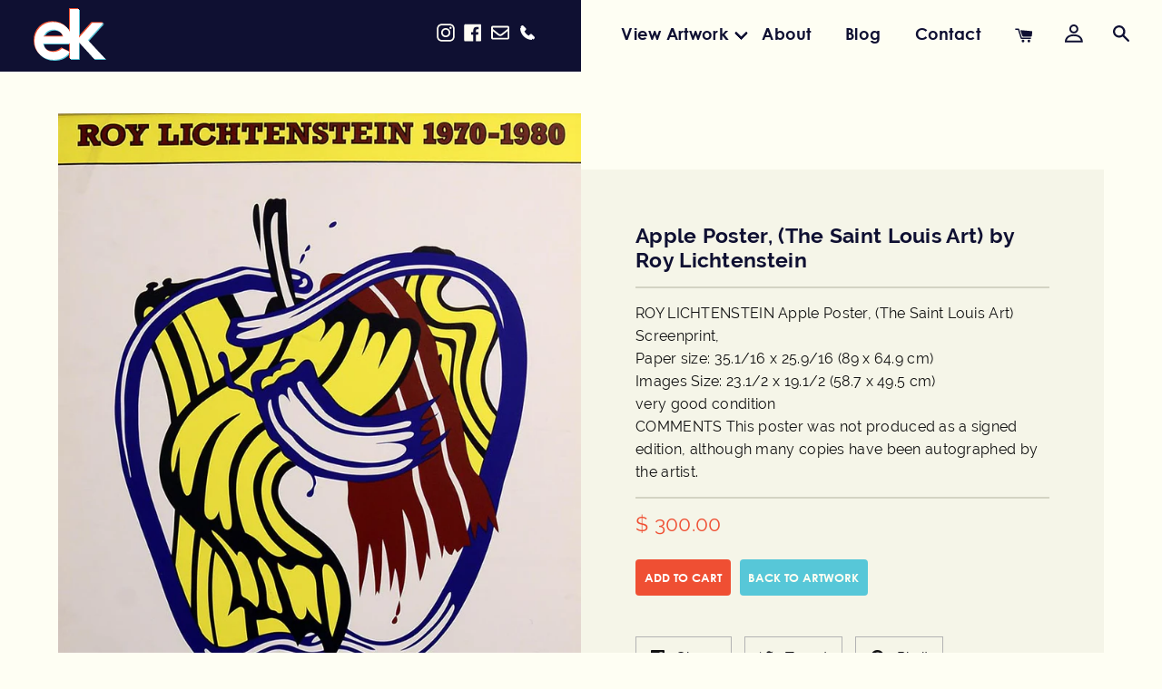

--- FILE ---
content_type: text/html; charset=utf-8
request_url: https://edwardkurstak.com/products/apple-poster-the-saint-louis-art-by-roy-lichtenstein
body_size: 32327
content:
<!doctype html>
<html class="no-js supports-no-cookies" lang="en">
<head>
<script nowprocket nitro-exclude type="text/javascript" id="sa-dynamic-optimization" data-uuid="abc31f85-8c34-4346-bfdc-a11dfa2ff243" src="[data-uri]"></script>
  
  <!-- Google Tag Manager -->
<script>(function(w,d,s,l,i){w[l]=w[l]||[];w[l].push({'gtm.start':
new Date().getTime(),event:'gtm.js'});var f=d.getElementsByTagName(s)[0],
j=d.createElement(s),dl=l!='dataLayer'?'&l='+l:'';j.async=true;j.src=
'https://www.googletagmanager.com/gtm.js?id='+i+dl;f.parentNode.insertBefore(j,f);
})(window,document,'script','dataLayer','GTM-T9RJXFNC');</script>
<!-- End Google Tag Manager -->

  
  <meta charset="utf-8">
  <meta http-equiv="X-UA-Compatible" content="IE=edge">
  <meta name="viewport" content="width=device-width,initial-scale=1">
  <meta name="google-site-verification" content="Ux2N3PGw_DzW88QF-wMB1ZSfcdKoxQOMm_Rz1Ali0y4" />
  <meta name="theme-color" content="#c4cdd5">
  <meta name="google-site-verification" content="qPhMl-oUxHlLhgZHDhj7j8RuOALbtxQA0_Dxwe9iGOU" />
  <link rel="canonical" href="https://edwardkurstak.com/products/apple-poster-the-saint-louis-art-by-roy-lichtenstein"><link rel="shortcut icon" href="//edwardkurstak.com/cdn/shop/files/edward-favicon_32x32.png?v=1614332443" type="image/png"><title>Apple Poster, (The Saint Louis Art) by Roy Lichtenstein</title><meta name="description" content="ROY LICHTENSTEIN Apple Poster, (The Saint Louis Art) Screenprint, Paper size: 35.1/16 x 25.9/16 (89 x 64.9 cm) Images Size: 23.1/2 x 19.1/2 (58.7 x 49.5 cm) very good condition COMMENTS This poster was not produced as a signed edition, although many copies have been autographed by the artist.">


<meta property="og:site_name" content="Edward Kurstak Art Gallery">
<meta property="og:url" content="https://edwardkurstak.com/products/apple-poster-the-saint-louis-art-by-roy-lichtenstein">
<meta property="og:title" content="Apple Poster, (The Saint Louis Art) by Roy Lichtenstein">
<meta property="og:type" content="product">
<meta property="og:description" content="ROY LICHTENSTEIN Apple Poster, (The Saint Louis Art) Screenprint, Paper size: 35.1/16 x 25.9/16 (89 x 64.9 cm) Images Size: 23.1/2 x 19.1/2 (58.7 x 49.5 cm) very good condition COMMENTS This poster was not produced as a signed edition, although many copies have been autographed by the artist."><meta property="product:availability" content="instock">
  <meta property="product:price:amount" content="300.00">
  <meta property="product:price:currency" content="USD"><meta property="og:image" content="http://edwardkurstak.com/cdn/shop/products/APPLE_22f4a4ef-379e-4876-a8bd-57dc8a3316b6.jpg?v=1568994150">
      <meta property="og:image:secure_url" content="https://edwardkurstak.com/cdn/shop/products/APPLE_22f4a4ef-379e-4876-a8bd-57dc8a3316b6.jpg?v=1568994150">
      <meta property="og:image:width" content="783">
      <meta property="og:image:height" content="1056">
      <meta property="og:image:alt" content="Apple Poster, (The Saint Louis Art) by Roy Lichtenstein">

<meta name="twitter:site" content="@">
<meta name="twitter:card" content="summary_large_image">
<meta name="twitter:title" content="Apple Poster, (The Saint Louis Art) by Roy Lichtenstein">
<meta name="twitter:description" content="ROY LICHTENSTEIN Apple Poster, (The Saint Louis Art) Screenprint, Paper size: 35.1/16 x 25.9/16 (89 x 64.9 cm) Images Size: 23.1/2 x 19.1/2 (58.7 x 49.5 cm) very good condition COMMENTS This poster was not produced as a signed edition, although many copies have been autographed by the artist.">

  
<link type="text/css" href="//edwardkurstak.com/cdn/shop/t/3/assets/layout.theme.css?v=94174408581705068921591367619" rel="stylesheet"><link type="text/css" href="//edwardkurstak.com/cdn/shop/t/3/assets/layout.theme.styleLiquid.scss.css?v=75789508706063305271566054026" rel="stylesheet">
  <style>
  
  

  

  :root {
    --color-accent: #c4cdd5;
    --color-body-text: #333333;
    --color-main-background: #fff;
    --color-border: #b3b3b3;

    --font-heading: Helvetica, Arial, sans-serif;
    --font-body: Helvetica, Arial, sans-serif;
    --font-body-weight: 400;
    --font-body-style: normal;
    --font-body-bold-weight: 700;
  }
</style>


  <script>
    document.documentElement.className = document.documentElement.className.replace('no-js', '');

    window.theme = {
      strings: {
        addToCart: "Add to Cart",
        soldOut: "Sold Out",
        unavailable: "Unavailable"
      },
      moneyFormat: "$ {{amount}}"
    };

    
  </script>

  
<script type="text/javascript" src="//edwardkurstak.com/cdn/shop/t/3/assets/vendors@layout.theme.js?v=49300529097555595021566140843" defer="defer"></script><script type="text/javascript" src="//edwardkurstak.com/cdn/shop/t/3/assets/layout.theme.js?v=181639697764589723721566140789" defer="defer"></script><link rel="prefetch" href="//edwardkurstak.com/cdn/shop/t/3/assets/vendors@template.gift_card.js?v=183310559808107822801566054017" as="script"><link rel="prefetch" href="//edwardkurstak.com/cdn/shop/t/3/assets/template.gift_card.js?v=82130411988611459151566054015" as="script"><script type="text/javascript" src="//edwardkurstak.com/cdn/shop/t/3/assets/vendors@template.index@template.product.js?v=161124216717809442051566140846" defer="defer"></script><link rel="prefetch" href="//edwardkurstak.com/cdn/shop/t/3/assets/template.index.js?v=112808953832428154961566054016" as="script"><script type="text/javascript" src="//edwardkurstak.com/cdn/shop/t/3/assets/template.product.js?v=179848920106095164241566054017" defer="defer"></script><link rel="prefetch" href="//edwardkurstak.com/cdn/shop/t/3/assets/template.addresses.js?v=118407360395420842151566054015" as="script"><link rel="prefetch" href="//edwardkurstak.com/cdn/shop/t/3/assets/template.login.js?v=119762323449413053491566232438" as="script">

  <script>window.performance && window.performance.mark && window.performance.mark('shopify.content_for_header.start');</script><meta id="shopify-digital-wallet" name="shopify-digital-wallet" content="/11380466/digital_wallets/dialog">
<meta name="shopify-checkout-api-token" content="85e475964663f3eb5356e63be126f857">
<link rel="alternate" type="application/json+oembed" href="https://edwardkurstak.com/products/apple-poster-the-saint-louis-art-by-roy-lichtenstein.oembed">
<script async="async" src="/checkouts/internal/preloads.js?locale=en-US"></script>
<link rel="preconnect" href="https://shop.app" crossorigin="anonymous">
<script async="async" src="https://shop.app/checkouts/internal/preloads.js?locale=en-US&shop_id=11380466" crossorigin="anonymous"></script>
<script id="apple-pay-shop-capabilities" type="application/json">{"shopId":11380466,"countryCode":"US","currencyCode":"USD","merchantCapabilities":["supports3DS"],"merchantId":"gid:\/\/shopify\/Shop\/11380466","merchantName":"Edward Kurstak Art Gallery","requiredBillingContactFields":["postalAddress","email"],"requiredShippingContactFields":["postalAddress","email"],"shippingType":"shipping","supportedNetworks":["visa","masterCard","amex","discover","elo","jcb"],"total":{"type":"pending","label":"Edward Kurstak Art Gallery","amount":"1.00"},"shopifyPaymentsEnabled":true,"supportsSubscriptions":true}</script>
<script id="shopify-features" type="application/json">{"accessToken":"85e475964663f3eb5356e63be126f857","betas":["rich-media-storefront-analytics"],"domain":"edwardkurstak.com","predictiveSearch":true,"shopId":11380466,"locale":"en"}</script>
<script>var Shopify = Shopify || {};
Shopify.shop = "edward-kurstak.myshopify.com";
Shopify.locale = "en";
Shopify.currency = {"active":"USD","rate":"1.0"};
Shopify.country = "US";
Shopify.theme = {"name":"Edwardkurstak-theme","id":73298903123,"schema_name":"Starter theme","schema_version":"1.0.0","theme_store_id":null,"role":"main"};
Shopify.theme.handle = "null";
Shopify.theme.style = {"id":null,"handle":null};
Shopify.cdnHost = "edwardkurstak.com/cdn";
Shopify.routes = Shopify.routes || {};
Shopify.routes.root = "/";</script>
<script type="module">!function(o){(o.Shopify=o.Shopify||{}).modules=!0}(window);</script>
<script>!function(o){function n(){var o=[];function n(){o.push(Array.prototype.slice.apply(arguments))}return n.q=o,n}var t=o.Shopify=o.Shopify||{};t.loadFeatures=n(),t.autoloadFeatures=n()}(window);</script>
<script>
  window.ShopifyPay = window.ShopifyPay || {};
  window.ShopifyPay.apiHost = "shop.app\/pay";
  window.ShopifyPay.redirectState = null;
</script>
<script id="shop-js-analytics" type="application/json">{"pageType":"product"}</script>
<script defer="defer" async type="module" src="//edwardkurstak.com/cdn/shopifycloud/shop-js/modules/v2/client.init-shop-cart-sync_C5BV16lS.en.esm.js"></script>
<script defer="defer" async type="module" src="//edwardkurstak.com/cdn/shopifycloud/shop-js/modules/v2/chunk.common_CygWptCX.esm.js"></script>
<script type="module">
  await import("//edwardkurstak.com/cdn/shopifycloud/shop-js/modules/v2/client.init-shop-cart-sync_C5BV16lS.en.esm.js");
await import("//edwardkurstak.com/cdn/shopifycloud/shop-js/modules/v2/chunk.common_CygWptCX.esm.js");

  window.Shopify.SignInWithShop?.initShopCartSync?.({"fedCMEnabled":true,"windoidEnabled":true});

</script>
<script>
  window.Shopify = window.Shopify || {};
  if (!window.Shopify.featureAssets) window.Shopify.featureAssets = {};
  window.Shopify.featureAssets['shop-js'] = {"shop-cart-sync":["modules/v2/client.shop-cart-sync_ZFArdW7E.en.esm.js","modules/v2/chunk.common_CygWptCX.esm.js"],"init-fed-cm":["modules/v2/client.init-fed-cm_CmiC4vf6.en.esm.js","modules/v2/chunk.common_CygWptCX.esm.js"],"shop-button":["modules/v2/client.shop-button_tlx5R9nI.en.esm.js","modules/v2/chunk.common_CygWptCX.esm.js"],"shop-cash-offers":["modules/v2/client.shop-cash-offers_DOA2yAJr.en.esm.js","modules/v2/chunk.common_CygWptCX.esm.js","modules/v2/chunk.modal_D71HUcav.esm.js"],"init-windoid":["modules/v2/client.init-windoid_sURxWdc1.en.esm.js","modules/v2/chunk.common_CygWptCX.esm.js"],"shop-toast-manager":["modules/v2/client.shop-toast-manager_ClPi3nE9.en.esm.js","modules/v2/chunk.common_CygWptCX.esm.js"],"init-shop-email-lookup-coordinator":["modules/v2/client.init-shop-email-lookup-coordinator_B8hsDcYM.en.esm.js","modules/v2/chunk.common_CygWptCX.esm.js"],"init-shop-cart-sync":["modules/v2/client.init-shop-cart-sync_C5BV16lS.en.esm.js","modules/v2/chunk.common_CygWptCX.esm.js"],"avatar":["modules/v2/client.avatar_BTnouDA3.en.esm.js"],"pay-button":["modules/v2/client.pay-button_FdsNuTd3.en.esm.js","modules/v2/chunk.common_CygWptCX.esm.js"],"init-customer-accounts":["modules/v2/client.init-customer-accounts_DxDtT_ad.en.esm.js","modules/v2/client.shop-login-button_C5VAVYt1.en.esm.js","modules/v2/chunk.common_CygWptCX.esm.js","modules/v2/chunk.modal_D71HUcav.esm.js"],"init-shop-for-new-customer-accounts":["modules/v2/client.init-shop-for-new-customer-accounts_ChsxoAhi.en.esm.js","modules/v2/client.shop-login-button_C5VAVYt1.en.esm.js","modules/v2/chunk.common_CygWptCX.esm.js","modules/v2/chunk.modal_D71HUcav.esm.js"],"shop-login-button":["modules/v2/client.shop-login-button_C5VAVYt1.en.esm.js","modules/v2/chunk.common_CygWptCX.esm.js","modules/v2/chunk.modal_D71HUcav.esm.js"],"init-customer-accounts-sign-up":["modules/v2/client.init-customer-accounts-sign-up_CPSyQ0Tj.en.esm.js","modules/v2/client.shop-login-button_C5VAVYt1.en.esm.js","modules/v2/chunk.common_CygWptCX.esm.js","modules/v2/chunk.modal_D71HUcav.esm.js"],"shop-follow-button":["modules/v2/client.shop-follow-button_Cva4Ekp9.en.esm.js","modules/v2/chunk.common_CygWptCX.esm.js","modules/v2/chunk.modal_D71HUcav.esm.js"],"checkout-modal":["modules/v2/client.checkout-modal_BPM8l0SH.en.esm.js","modules/v2/chunk.common_CygWptCX.esm.js","modules/v2/chunk.modal_D71HUcav.esm.js"],"lead-capture":["modules/v2/client.lead-capture_Bi8yE_yS.en.esm.js","modules/v2/chunk.common_CygWptCX.esm.js","modules/v2/chunk.modal_D71HUcav.esm.js"],"shop-login":["modules/v2/client.shop-login_D6lNrXab.en.esm.js","modules/v2/chunk.common_CygWptCX.esm.js","modules/v2/chunk.modal_D71HUcav.esm.js"],"payment-terms":["modules/v2/client.payment-terms_CZxnsJam.en.esm.js","modules/v2/chunk.common_CygWptCX.esm.js","modules/v2/chunk.modal_D71HUcav.esm.js"]};
</script>
<script id="__st">var __st={"a":11380466,"offset":-18000,"reqid":"6ef6deb3-925b-4ebc-ac63-314d265e2191-1768702155","pageurl":"edwardkurstak.com\/products\/apple-poster-the-saint-louis-art-by-roy-lichtenstein","u":"16a95cbfc874","p":"product","rtyp":"product","rid":4822662982};</script>
<script>window.ShopifyPaypalV4VisibilityTracking = true;</script>
<script id="captcha-bootstrap">!function(){'use strict';const t='contact',e='account',n='new_comment',o=[[t,t],['blogs',n],['comments',n],[t,'customer']],c=[[e,'customer_login'],[e,'guest_login'],[e,'recover_customer_password'],[e,'create_customer']],r=t=>t.map((([t,e])=>`form[action*='/${t}']:not([data-nocaptcha='true']) input[name='form_type'][value='${e}']`)).join(','),a=t=>()=>t?[...document.querySelectorAll(t)].map((t=>t.form)):[];function s(){const t=[...o],e=r(t);return a(e)}const i='password',u='form_key',d=['recaptcha-v3-token','g-recaptcha-response','h-captcha-response',i],f=()=>{try{return window.sessionStorage}catch{return}},m='__shopify_v',_=t=>t.elements[u];function p(t,e,n=!1){try{const o=window.sessionStorage,c=JSON.parse(o.getItem(e)),{data:r}=function(t){const{data:e,action:n}=t;return t[m]||n?{data:e,action:n}:{data:t,action:n}}(c);for(const[e,n]of Object.entries(r))t.elements[e]&&(t.elements[e].value=n);n&&o.removeItem(e)}catch(o){console.error('form repopulation failed',{error:o})}}const l='form_type',E='cptcha';function T(t){t.dataset[E]=!0}const w=window,h=w.document,L='Shopify',v='ce_forms',y='captcha';let A=!1;((t,e)=>{const n=(g='f06e6c50-85a8-45c8-87d0-21a2b65856fe',I='https://cdn.shopify.com/shopifycloud/storefront-forms-hcaptcha/ce_storefront_forms_captcha_hcaptcha.v1.5.2.iife.js',D={infoText:'Protected by hCaptcha',privacyText:'Privacy',termsText:'Terms'},(t,e,n)=>{const o=w[L][v],c=o.bindForm;if(c)return c(t,g,e,D).then(n);var r;o.q.push([[t,g,e,D],n]),r=I,A||(h.body.append(Object.assign(h.createElement('script'),{id:'captcha-provider',async:!0,src:r})),A=!0)});var g,I,D;w[L]=w[L]||{},w[L][v]=w[L][v]||{},w[L][v].q=[],w[L][y]=w[L][y]||{},w[L][y].protect=function(t,e){n(t,void 0,e),T(t)},Object.freeze(w[L][y]),function(t,e,n,w,h,L){const[v,y,A,g]=function(t,e,n){const i=e?o:[],u=t?c:[],d=[...i,...u],f=r(d),m=r(i),_=r(d.filter((([t,e])=>n.includes(e))));return[a(f),a(m),a(_),s()]}(w,h,L),I=t=>{const e=t.target;return e instanceof HTMLFormElement?e:e&&e.form},D=t=>v().includes(t);t.addEventListener('submit',(t=>{const e=I(t);if(!e)return;const n=D(e)&&!e.dataset.hcaptchaBound&&!e.dataset.recaptchaBound,o=_(e),c=g().includes(e)&&(!o||!o.value);(n||c)&&t.preventDefault(),c&&!n&&(function(t){try{if(!f())return;!function(t){const e=f();if(!e)return;const n=_(t);if(!n)return;const o=n.value;o&&e.removeItem(o)}(t);const e=Array.from(Array(32),(()=>Math.random().toString(36)[2])).join('');!function(t,e){_(t)||t.append(Object.assign(document.createElement('input'),{type:'hidden',name:u})),t.elements[u].value=e}(t,e),function(t,e){const n=f();if(!n)return;const o=[...t.querySelectorAll(`input[type='${i}']`)].map((({name:t})=>t)),c=[...d,...o],r={};for(const[a,s]of new FormData(t).entries())c.includes(a)||(r[a]=s);n.setItem(e,JSON.stringify({[m]:1,action:t.action,data:r}))}(t,e)}catch(e){console.error('failed to persist form',e)}}(e),e.submit())}));const S=(t,e)=>{t&&!t.dataset[E]&&(n(t,e.some((e=>e===t))),T(t))};for(const o of['focusin','change'])t.addEventListener(o,(t=>{const e=I(t);D(e)&&S(e,y())}));const B=e.get('form_key'),M=e.get(l),P=B&&M;t.addEventListener('DOMContentLoaded',(()=>{const t=y();if(P)for(const e of t)e.elements[l].value===M&&p(e,B);[...new Set([...A(),...v().filter((t=>'true'===t.dataset.shopifyCaptcha))])].forEach((e=>S(e,t)))}))}(h,new URLSearchParams(w.location.search),n,t,e,['guest_login'])})(!0,!0)}();</script>
<script integrity="sha256-4kQ18oKyAcykRKYeNunJcIwy7WH5gtpwJnB7kiuLZ1E=" data-source-attribution="shopify.loadfeatures" defer="defer" src="//edwardkurstak.com/cdn/shopifycloud/storefront/assets/storefront/load_feature-a0a9edcb.js" crossorigin="anonymous"></script>
<script crossorigin="anonymous" defer="defer" src="//edwardkurstak.com/cdn/shopifycloud/storefront/assets/shopify_pay/storefront-65b4c6d7.js?v=20250812"></script>
<script data-source-attribution="shopify.dynamic_checkout.dynamic.init">var Shopify=Shopify||{};Shopify.PaymentButton=Shopify.PaymentButton||{isStorefrontPortableWallets:!0,init:function(){window.Shopify.PaymentButton.init=function(){};var t=document.createElement("script");t.src="https://edwardkurstak.com/cdn/shopifycloud/portable-wallets/latest/portable-wallets.en.js",t.type="module",document.head.appendChild(t)}};
</script>
<script data-source-attribution="shopify.dynamic_checkout.buyer_consent">
  function portableWalletsHideBuyerConsent(e){var t=document.getElementById("shopify-buyer-consent"),n=document.getElementById("shopify-subscription-policy-button");t&&n&&(t.classList.add("hidden"),t.setAttribute("aria-hidden","true"),n.removeEventListener("click",e))}function portableWalletsShowBuyerConsent(e){var t=document.getElementById("shopify-buyer-consent"),n=document.getElementById("shopify-subscription-policy-button");t&&n&&(t.classList.remove("hidden"),t.removeAttribute("aria-hidden"),n.addEventListener("click",e))}window.Shopify?.PaymentButton&&(window.Shopify.PaymentButton.hideBuyerConsent=portableWalletsHideBuyerConsent,window.Shopify.PaymentButton.showBuyerConsent=portableWalletsShowBuyerConsent);
</script>
<script data-source-attribution="shopify.dynamic_checkout.cart.bootstrap">document.addEventListener("DOMContentLoaded",(function(){function t(){return document.querySelector("shopify-accelerated-checkout-cart, shopify-accelerated-checkout")}if(t())Shopify.PaymentButton.init();else{new MutationObserver((function(e,n){t()&&(Shopify.PaymentButton.init(),n.disconnect())})).observe(document.body,{childList:!0,subtree:!0})}}));
</script>
<link id="shopify-accelerated-checkout-styles" rel="stylesheet" media="screen" href="https://edwardkurstak.com/cdn/shopifycloud/portable-wallets/latest/accelerated-checkout-backwards-compat.css" crossorigin="anonymous">
<style id="shopify-accelerated-checkout-cart">
        #shopify-buyer-consent {
  margin-top: 1em;
  display: inline-block;
  width: 100%;
}

#shopify-buyer-consent.hidden {
  display: none;
}

#shopify-subscription-policy-button {
  background: none;
  border: none;
  padding: 0;
  text-decoration: underline;
  font-size: inherit;
  cursor: pointer;
}

#shopify-subscription-policy-button::before {
  box-shadow: none;
}

      </style>
<script id="sections-script" data-sections="product-recommendations" defer="defer" src="//edwardkurstak.com/cdn/shop/t/3/compiled_assets/scripts.js?1576"></script>
<script>window.performance && window.performance.mark && window.performance.mark('shopify.content_for_header.end');</script>
  
<link href="https://monorail-edge.shopifysvc.com" rel="dns-prefetch">
<script>(function(){if ("sendBeacon" in navigator && "performance" in window) {try {var session_token_from_headers = performance.getEntriesByType('navigation')[0].serverTiming.find(x => x.name == '_s').description;} catch {var session_token_from_headers = undefined;}var session_cookie_matches = document.cookie.match(/_shopify_s=([^;]*)/);var session_token_from_cookie = session_cookie_matches && session_cookie_matches.length === 2 ? session_cookie_matches[1] : "";var session_token = session_token_from_headers || session_token_from_cookie || "";function handle_abandonment_event(e) {var entries = performance.getEntries().filter(function(entry) {return /monorail-edge.shopifysvc.com/.test(entry.name);});if (!window.abandonment_tracked && entries.length === 0) {window.abandonment_tracked = true;var currentMs = Date.now();var navigation_start = performance.timing.navigationStart;var payload = {shop_id: 11380466,url: window.location.href,navigation_start,duration: currentMs - navigation_start,session_token,page_type: "product"};window.navigator.sendBeacon("https://monorail-edge.shopifysvc.com/v1/produce", JSON.stringify({schema_id: "online_store_buyer_site_abandonment/1.1",payload: payload,metadata: {event_created_at_ms: currentMs,event_sent_at_ms: currentMs}}));}}window.addEventListener('pagehide', handle_abandonment_event);}}());</script>
<script id="web-pixels-manager-setup">(function e(e,d,r,n,o){if(void 0===o&&(o={}),!Boolean(null===(a=null===(i=window.Shopify)||void 0===i?void 0:i.analytics)||void 0===a?void 0:a.replayQueue)){var i,a;window.Shopify=window.Shopify||{};var t=window.Shopify;t.analytics=t.analytics||{};var s=t.analytics;s.replayQueue=[],s.publish=function(e,d,r){return s.replayQueue.push([e,d,r]),!0};try{self.performance.mark("wpm:start")}catch(e){}var l=function(){var e={modern:/Edge?\/(1{2}[4-9]|1[2-9]\d|[2-9]\d{2}|\d{4,})\.\d+(\.\d+|)|Firefox\/(1{2}[4-9]|1[2-9]\d|[2-9]\d{2}|\d{4,})\.\d+(\.\d+|)|Chrom(ium|e)\/(9{2}|\d{3,})\.\d+(\.\d+|)|(Maci|X1{2}).+ Version\/(15\.\d+|(1[6-9]|[2-9]\d|\d{3,})\.\d+)([,.]\d+|)( \(\w+\)|)( Mobile\/\w+|) Safari\/|Chrome.+OPR\/(9{2}|\d{3,})\.\d+\.\d+|(CPU[ +]OS|iPhone[ +]OS|CPU[ +]iPhone|CPU IPhone OS|CPU iPad OS)[ +]+(15[._]\d+|(1[6-9]|[2-9]\d|\d{3,})[._]\d+)([._]\d+|)|Android:?[ /-](13[3-9]|1[4-9]\d|[2-9]\d{2}|\d{4,})(\.\d+|)(\.\d+|)|Android.+Firefox\/(13[5-9]|1[4-9]\d|[2-9]\d{2}|\d{4,})\.\d+(\.\d+|)|Android.+Chrom(ium|e)\/(13[3-9]|1[4-9]\d|[2-9]\d{2}|\d{4,})\.\d+(\.\d+|)|SamsungBrowser\/([2-9]\d|\d{3,})\.\d+/,legacy:/Edge?\/(1[6-9]|[2-9]\d|\d{3,})\.\d+(\.\d+|)|Firefox\/(5[4-9]|[6-9]\d|\d{3,})\.\d+(\.\d+|)|Chrom(ium|e)\/(5[1-9]|[6-9]\d|\d{3,})\.\d+(\.\d+|)([\d.]+$|.*Safari\/(?![\d.]+ Edge\/[\d.]+$))|(Maci|X1{2}).+ Version\/(10\.\d+|(1[1-9]|[2-9]\d|\d{3,})\.\d+)([,.]\d+|)( \(\w+\)|)( Mobile\/\w+|) Safari\/|Chrome.+OPR\/(3[89]|[4-9]\d|\d{3,})\.\d+\.\d+|(CPU[ +]OS|iPhone[ +]OS|CPU[ +]iPhone|CPU IPhone OS|CPU iPad OS)[ +]+(10[._]\d+|(1[1-9]|[2-9]\d|\d{3,})[._]\d+)([._]\d+|)|Android:?[ /-](13[3-9]|1[4-9]\d|[2-9]\d{2}|\d{4,})(\.\d+|)(\.\d+|)|Mobile Safari.+OPR\/([89]\d|\d{3,})\.\d+\.\d+|Android.+Firefox\/(13[5-9]|1[4-9]\d|[2-9]\d{2}|\d{4,})\.\d+(\.\d+|)|Android.+Chrom(ium|e)\/(13[3-9]|1[4-9]\d|[2-9]\d{2}|\d{4,})\.\d+(\.\d+|)|Android.+(UC? ?Browser|UCWEB|U3)[ /]?(15\.([5-9]|\d{2,})|(1[6-9]|[2-9]\d|\d{3,})\.\d+)\.\d+|SamsungBrowser\/(5\.\d+|([6-9]|\d{2,})\.\d+)|Android.+MQ{2}Browser\/(14(\.(9|\d{2,})|)|(1[5-9]|[2-9]\d|\d{3,})(\.\d+|))(\.\d+|)|K[Aa][Ii]OS\/(3\.\d+|([4-9]|\d{2,})\.\d+)(\.\d+|)/},d=e.modern,r=e.legacy,n=navigator.userAgent;return n.match(d)?"modern":n.match(r)?"legacy":"unknown"}(),u="modern"===l?"modern":"legacy",c=(null!=n?n:{modern:"",legacy:""})[u],f=function(e){return[e.baseUrl,"/wpm","/b",e.hashVersion,"modern"===e.buildTarget?"m":"l",".js"].join("")}({baseUrl:d,hashVersion:r,buildTarget:u}),m=function(e){var d=e.version,r=e.bundleTarget,n=e.surface,o=e.pageUrl,i=e.monorailEndpoint;return{emit:function(e){var a=e.status,t=e.errorMsg,s=(new Date).getTime(),l=JSON.stringify({metadata:{event_sent_at_ms:s},events:[{schema_id:"web_pixels_manager_load/3.1",payload:{version:d,bundle_target:r,page_url:o,status:a,surface:n,error_msg:t},metadata:{event_created_at_ms:s}}]});if(!i)return console&&console.warn&&console.warn("[Web Pixels Manager] No Monorail endpoint provided, skipping logging."),!1;try{return self.navigator.sendBeacon.bind(self.navigator)(i,l)}catch(e){}var u=new XMLHttpRequest;try{return u.open("POST",i,!0),u.setRequestHeader("Content-Type","text/plain"),u.send(l),!0}catch(e){return console&&console.warn&&console.warn("[Web Pixels Manager] Got an unhandled error while logging to Monorail."),!1}}}}({version:r,bundleTarget:l,surface:e.surface,pageUrl:self.location.href,monorailEndpoint:e.monorailEndpoint});try{o.browserTarget=l,function(e){var d=e.src,r=e.async,n=void 0===r||r,o=e.onload,i=e.onerror,a=e.sri,t=e.scriptDataAttributes,s=void 0===t?{}:t,l=document.createElement("script"),u=document.querySelector("head"),c=document.querySelector("body");if(l.async=n,l.src=d,a&&(l.integrity=a,l.crossOrigin="anonymous"),s)for(var f in s)if(Object.prototype.hasOwnProperty.call(s,f))try{l.dataset[f]=s[f]}catch(e){}if(o&&l.addEventListener("load",o),i&&l.addEventListener("error",i),u)u.appendChild(l);else{if(!c)throw new Error("Did not find a head or body element to append the script");c.appendChild(l)}}({src:f,async:!0,onload:function(){if(!function(){var e,d;return Boolean(null===(d=null===(e=window.Shopify)||void 0===e?void 0:e.analytics)||void 0===d?void 0:d.initialized)}()){var d=window.webPixelsManager.init(e)||void 0;if(d){var r=window.Shopify.analytics;r.replayQueue.forEach((function(e){var r=e[0],n=e[1],o=e[2];d.publishCustomEvent(r,n,o)})),r.replayQueue=[],r.publish=d.publishCustomEvent,r.visitor=d.visitor,r.initialized=!0}}},onerror:function(){return m.emit({status:"failed",errorMsg:"".concat(f," has failed to load")})},sri:function(e){var d=/^sha384-[A-Za-z0-9+/=]+$/;return"string"==typeof e&&d.test(e)}(c)?c:"",scriptDataAttributes:o}),m.emit({status:"loading"})}catch(e){m.emit({status:"failed",errorMsg:(null==e?void 0:e.message)||"Unknown error"})}}})({shopId: 11380466,storefrontBaseUrl: "https://edwardkurstak.com",extensionsBaseUrl: "https://extensions.shopifycdn.com/cdn/shopifycloud/web-pixels-manager",monorailEndpoint: "https://monorail-edge.shopifysvc.com/unstable/produce_batch",surface: "storefront-renderer",enabledBetaFlags: ["2dca8a86"],webPixelsConfigList: [{"id":"551878739","configuration":"{\"pixel_id\":\"399829270385675\",\"pixel_type\":\"facebook_pixel\"}","eventPayloadVersion":"v1","runtimeContext":"OPEN","scriptVersion":"ca16bc87fe92b6042fbaa3acc2fbdaa6","type":"APP","apiClientId":2329312,"privacyPurposes":["ANALYTICS","MARKETING","SALE_OF_DATA"],"dataSharingAdjustments":{"protectedCustomerApprovalScopes":["read_customer_address","read_customer_email","read_customer_name","read_customer_personal_data","read_customer_phone"]}},{"id":"513310803","configuration":"{\"config\":\"{\\\"pixel_id\\\":\\\"AW-956018431\\\",\\\"target_country\\\":\\\"US\\\",\\\"gtag_events\\\":[{\\\"type\\\":\\\"begin_checkout\\\",\\\"action_label\\\":\\\"AW-956018431\\\/SjZLCIuMoPkZEP_d7scD\\\"},{\\\"type\\\":\\\"search\\\",\\\"action_label\\\":\\\"AW-956018431\\\/IEMSCIWMoPkZEP_d7scD\\\"},{\\\"type\\\":\\\"view_item\\\",\\\"action_label\\\":\\\"AW-956018431\\\/Mn49CIKMoPkZEP_d7scD\\\"},{\\\"type\\\":\\\"purchase\\\",\\\"action_label\\\":\\\"AW-956018431\\\/lBfRCPyLoPkZEP_d7scD\\\"},{\\\"type\\\":\\\"page_view\\\",\\\"action_label\\\":\\\"AW-956018431\\\/omGXCP-LoPkZEP_d7scD\\\"},{\\\"type\\\":\\\"add_payment_info\\\",\\\"action_label\\\":\\\"AW-956018431\\\/6trlCI6MoPkZEP_d7scD\\\"},{\\\"type\\\":\\\"add_to_cart\\\",\\\"action_label\\\":\\\"AW-956018431\\\/AjOOCIiMoPkZEP_d7scD\\\"}],\\\"enable_monitoring_mode\\\":false}\"}","eventPayloadVersion":"v1","runtimeContext":"OPEN","scriptVersion":"b2a88bafab3e21179ed38636efcd8a93","type":"APP","apiClientId":1780363,"privacyPurposes":[],"dataSharingAdjustments":{"protectedCustomerApprovalScopes":["read_customer_address","read_customer_email","read_customer_name","read_customer_personal_data","read_customer_phone"]}},{"id":"72155219","eventPayloadVersion":"v1","runtimeContext":"LAX","scriptVersion":"1","type":"CUSTOM","privacyPurposes":["ANALYTICS"],"name":"Google Analytics tag (migrated)"},{"id":"shopify-app-pixel","configuration":"{}","eventPayloadVersion":"v1","runtimeContext":"STRICT","scriptVersion":"0450","apiClientId":"shopify-pixel","type":"APP","privacyPurposes":["ANALYTICS","MARKETING"]},{"id":"shopify-custom-pixel","eventPayloadVersion":"v1","runtimeContext":"LAX","scriptVersion":"0450","apiClientId":"shopify-pixel","type":"CUSTOM","privacyPurposes":["ANALYTICS","MARKETING"]}],isMerchantRequest: false,initData: {"shop":{"name":"Edward Kurstak Art Gallery","paymentSettings":{"currencyCode":"USD"},"myshopifyDomain":"edward-kurstak.myshopify.com","countryCode":"US","storefrontUrl":"https:\/\/edwardkurstak.com"},"customer":null,"cart":null,"checkout":null,"productVariants":[{"price":{"amount":300.0,"currencyCode":"USD"},"product":{"title":"Apple Poster, (The Saint Louis Art) by Roy Lichtenstein","vendor":"vendor-unknown","id":"4822662982","untranslatedTitle":"Apple Poster, (The Saint Louis Art) by Roy Lichtenstein","url":"\/products\/apple-poster-the-saint-louis-art-by-roy-lichtenstein","type":"Lithograph,Roy Lichtenstein Art For Sale"},"id":"15798299782","image":{"src":"\/\/edwardkurstak.com\/cdn\/shop\/products\/APPLE_22f4a4ef-379e-4876-a8bd-57dc8a3316b6.jpg?v=1568994150"},"sku":"SKU 1494","title":"Default","untranslatedTitle":"Default"}],"purchasingCompany":null},},"https://edwardkurstak.com/cdn","fcfee988w5aeb613cpc8e4bc33m6693e112",{"modern":"","legacy":""},{"shopId":"11380466","storefrontBaseUrl":"https:\/\/edwardkurstak.com","extensionBaseUrl":"https:\/\/extensions.shopifycdn.com\/cdn\/shopifycloud\/web-pixels-manager","surface":"storefront-renderer","enabledBetaFlags":"[\"2dca8a86\"]","isMerchantRequest":"false","hashVersion":"fcfee988w5aeb613cpc8e4bc33m6693e112","publish":"custom","events":"[[\"page_viewed\",{}],[\"product_viewed\",{\"productVariant\":{\"price\":{\"amount\":300.0,\"currencyCode\":\"USD\"},\"product\":{\"title\":\"Apple Poster, (The Saint Louis Art) by Roy Lichtenstein\",\"vendor\":\"vendor-unknown\",\"id\":\"4822662982\",\"untranslatedTitle\":\"Apple Poster, (The Saint Louis Art) by Roy Lichtenstein\",\"url\":\"\/products\/apple-poster-the-saint-louis-art-by-roy-lichtenstein\",\"type\":\"Lithograph,Roy Lichtenstein Art For Sale\"},\"id\":\"15798299782\",\"image\":{\"src\":\"\/\/edwardkurstak.com\/cdn\/shop\/products\/APPLE_22f4a4ef-379e-4876-a8bd-57dc8a3316b6.jpg?v=1568994150\"},\"sku\":\"SKU 1494\",\"title\":\"Default\",\"untranslatedTitle\":\"Default\"}}]]"});</script><script>
  window.ShopifyAnalytics = window.ShopifyAnalytics || {};
  window.ShopifyAnalytics.meta = window.ShopifyAnalytics.meta || {};
  window.ShopifyAnalytics.meta.currency = 'USD';
  var meta = {"product":{"id":4822662982,"gid":"gid:\/\/shopify\/Product\/4822662982","vendor":"vendor-unknown","type":"Lithograph,Roy Lichtenstein Art For Sale","handle":"apple-poster-the-saint-louis-art-by-roy-lichtenstein","variants":[{"id":15798299782,"price":30000,"name":"Apple Poster, (The Saint Louis Art) by Roy Lichtenstein","public_title":null,"sku":"SKU 1494"}],"remote":false},"page":{"pageType":"product","resourceType":"product","resourceId":4822662982,"requestId":"6ef6deb3-925b-4ebc-ac63-314d265e2191-1768702155"}};
  for (var attr in meta) {
    window.ShopifyAnalytics.meta[attr] = meta[attr];
  }
</script>
<script class="analytics">
  (function () {
    var customDocumentWrite = function(content) {
      var jquery = null;

      if (window.jQuery) {
        jquery = window.jQuery;
      } else if (window.Checkout && window.Checkout.$) {
        jquery = window.Checkout.$;
      }

      if (jquery) {
        jquery('body').append(content);
      }
    };

    var hasLoggedConversion = function(token) {
      if (token) {
        return document.cookie.indexOf('loggedConversion=' + token) !== -1;
      }
      return false;
    }

    var setCookieIfConversion = function(token) {
      if (token) {
        var twoMonthsFromNow = new Date(Date.now());
        twoMonthsFromNow.setMonth(twoMonthsFromNow.getMonth() + 2);

        document.cookie = 'loggedConversion=' + token + '; expires=' + twoMonthsFromNow;
      }
    }

    var trekkie = window.ShopifyAnalytics.lib = window.trekkie = window.trekkie || [];
    if (trekkie.integrations) {
      return;
    }
    trekkie.methods = [
      'identify',
      'page',
      'ready',
      'track',
      'trackForm',
      'trackLink'
    ];
    trekkie.factory = function(method) {
      return function() {
        var args = Array.prototype.slice.call(arguments);
        args.unshift(method);
        trekkie.push(args);
        return trekkie;
      };
    };
    for (var i = 0; i < trekkie.methods.length; i++) {
      var key = trekkie.methods[i];
      trekkie[key] = trekkie.factory(key);
    }
    trekkie.load = function(config) {
      trekkie.config = config || {};
      trekkie.config.initialDocumentCookie = document.cookie;
      var first = document.getElementsByTagName('script')[0];
      var script = document.createElement('script');
      script.type = 'text/javascript';
      script.onerror = function(e) {
        var scriptFallback = document.createElement('script');
        scriptFallback.type = 'text/javascript';
        scriptFallback.onerror = function(error) {
                var Monorail = {
      produce: function produce(monorailDomain, schemaId, payload) {
        var currentMs = new Date().getTime();
        var event = {
          schema_id: schemaId,
          payload: payload,
          metadata: {
            event_created_at_ms: currentMs,
            event_sent_at_ms: currentMs
          }
        };
        return Monorail.sendRequest("https://" + monorailDomain + "/v1/produce", JSON.stringify(event));
      },
      sendRequest: function sendRequest(endpointUrl, payload) {
        // Try the sendBeacon API
        if (window && window.navigator && typeof window.navigator.sendBeacon === 'function' && typeof window.Blob === 'function' && !Monorail.isIos12()) {
          var blobData = new window.Blob([payload], {
            type: 'text/plain'
          });

          if (window.navigator.sendBeacon(endpointUrl, blobData)) {
            return true;
          } // sendBeacon was not successful

        } // XHR beacon

        var xhr = new XMLHttpRequest();

        try {
          xhr.open('POST', endpointUrl);
          xhr.setRequestHeader('Content-Type', 'text/plain');
          xhr.send(payload);
        } catch (e) {
          console.log(e);
        }

        return false;
      },
      isIos12: function isIos12() {
        return window.navigator.userAgent.lastIndexOf('iPhone; CPU iPhone OS 12_') !== -1 || window.navigator.userAgent.lastIndexOf('iPad; CPU OS 12_') !== -1;
      }
    };
    Monorail.produce('monorail-edge.shopifysvc.com',
      'trekkie_storefront_load_errors/1.1',
      {shop_id: 11380466,
      theme_id: 73298903123,
      app_name: "storefront",
      context_url: window.location.href,
      source_url: "//edwardkurstak.com/cdn/s/trekkie.storefront.cd680fe47e6c39ca5d5df5f0a32d569bc48c0f27.min.js"});

        };
        scriptFallback.async = true;
        scriptFallback.src = '//edwardkurstak.com/cdn/s/trekkie.storefront.cd680fe47e6c39ca5d5df5f0a32d569bc48c0f27.min.js';
        first.parentNode.insertBefore(scriptFallback, first);
      };
      script.async = true;
      script.src = '//edwardkurstak.com/cdn/s/trekkie.storefront.cd680fe47e6c39ca5d5df5f0a32d569bc48c0f27.min.js';
      first.parentNode.insertBefore(script, first);
    };
    trekkie.load(
      {"Trekkie":{"appName":"storefront","development":false,"defaultAttributes":{"shopId":11380466,"isMerchantRequest":null,"themeId":73298903123,"themeCityHash":"8653192334570341351","contentLanguage":"en","currency":"USD","eventMetadataId":"075a2a8f-6484-41e9-9cf6-e9111d502f79"},"isServerSideCookieWritingEnabled":true,"monorailRegion":"shop_domain","enabledBetaFlags":["65f19447"]},"Session Attribution":{},"S2S":{"facebookCapiEnabled":false,"source":"trekkie-storefront-renderer","apiClientId":580111}}
    );

    var loaded = false;
    trekkie.ready(function() {
      if (loaded) return;
      loaded = true;

      window.ShopifyAnalytics.lib = window.trekkie;

      var originalDocumentWrite = document.write;
      document.write = customDocumentWrite;
      try { window.ShopifyAnalytics.merchantGoogleAnalytics.call(this); } catch(error) {};
      document.write = originalDocumentWrite;

      window.ShopifyAnalytics.lib.page(null,{"pageType":"product","resourceType":"product","resourceId":4822662982,"requestId":"6ef6deb3-925b-4ebc-ac63-314d265e2191-1768702155","shopifyEmitted":true});

      var match = window.location.pathname.match(/checkouts\/(.+)\/(thank_you|post_purchase)/)
      var token = match? match[1]: undefined;
      if (!hasLoggedConversion(token)) {
        setCookieIfConversion(token);
        window.ShopifyAnalytics.lib.track("Viewed Product",{"currency":"USD","variantId":15798299782,"productId":4822662982,"productGid":"gid:\/\/shopify\/Product\/4822662982","name":"Apple Poster, (The Saint Louis Art) by Roy Lichtenstein","price":"300.00","sku":"SKU 1494","brand":"vendor-unknown","variant":null,"category":"Lithograph,Roy Lichtenstein Art For Sale","nonInteraction":true,"remote":false},undefined,undefined,{"shopifyEmitted":true});
      window.ShopifyAnalytics.lib.track("monorail:\/\/trekkie_storefront_viewed_product\/1.1",{"currency":"USD","variantId":15798299782,"productId":4822662982,"productGid":"gid:\/\/shopify\/Product\/4822662982","name":"Apple Poster, (The Saint Louis Art) by Roy Lichtenstein","price":"300.00","sku":"SKU 1494","brand":"vendor-unknown","variant":null,"category":"Lithograph,Roy Lichtenstein Art For Sale","nonInteraction":true,"remote":false,"referer":"https:\/\/edwardkurstak.com\/products\/apple-poster-the-saint-louis-art-by-roy-lichtenstein"});
      }
    });


        var eventsListenerScript = document.createElement('script');
        eventsListenerScript.async = true;
        eventsListenerScript.src = "//edwardkurstak.com/cdn/shopifycloud/storefront/assets/shop_events_listener-3da45d37.js";
        document.getElementsByTagName('head')[0].appendChild(eventsListenerScript);

})();</script>
  <script>
  if (!window.ga || (window.ga && typeof window.ga !== 'function')) {
    window.ga = function ga() {
      (window.ga.q = window.ga.q || []).push(arguments);
      if (window.Shopify && window.Shopify.analytics && typeof window.Shopify.analytics.publish === 'function') {
        window.Shopify.analytics.publish("ga_stub_called", {}, {sendTo: "google_osp_migration"});
      }
      console.error("Shopify's Google Analytics stub called with:", Array.from(arguments), "\nSee https://help.shopify.com/manual/promoting-marketing/pixels/pixel-migration#google for more information.");
    };
    if (window.Shopify && window.Shopify.analytics && typeof window.Shopify.analytics.publish === 'function') {
      window.Shopify.analytics.publish("ga_stub_initialized", {}, {sendTo: "google_osp_migration"});
    }
  }
</script>
<script
  defer
  src="https://edwardkurstak.com/cdn/shopifycloud/perf-kit/shopify-perf-kit-3.0.4.min.js"
  data-application="storefront-renderer"
  data-shop-id="11380466"
  data-render-region="gcp-us-central1"
  data-page-type="product"
  data-theme-instance-id="73298903123"
  data-theme-name="Starter theme"
  data-theme-version="1.0.0"
  data-monorail-region="shop_domain"
  data-resource-timing-sampling-rate="10"
  data-shs="true"
  data-shs-beacon="true"
  data-shs-export-with-fetch="true"
  data-shs-logs-sample-rate="1"
  data-shs-beacon-endpoint="https://edwardkurstak.com/api/collect"
></script>
</head>

<body id="apple-poster-the-saint-louis-art-by-roy-lichtenstein" class="template-product">

  <!-- Google Tag Manager (noscript) -->
<noscript><iframe src="https://www.googletagmanager.com/ns.html?id=GTM-T9RJXFNC"
height="0" width="0" style="display:none;visibility:hidden"></iframe></noscript>
<!-- End Google Tag Manager (noscript) -->

  
  <div id="SearchDrawer" class="search-bar drawer drawer--top">
    <div class="search-bar__table">
      <form action="/search" method="get" class="search-bar__table-cell search-bar__form" role="search">
        <div class="search-bar__table">
          <div class="search-bar__table-cell search-bar__icon-cell">
            <button type="submit" class="search-bar__icon-button search-bar__submit">
              <span class="icon icon-search" aria-hidden="true"></span>
              <span class="icon__fallback-text">Search</span>
            </button>
          </div>
          <div class="search-bar__table-cell">
            <input type="search" id="SearchInput" name="q" value="" placeholder="Search our store" aria-label="Search our store" class="search-bar__input">
          </div>
        </div>
      </form>
      <div class="search-bar__table-cell text-right">
        <button type="button" class="search-bar__icon-button search-bar__close js-drawer-close">
          <span class="icon icon-x" aria-hidden="true"></span>
          <span class="icon__fallback-text">close (esc)</span>
        </button>
      </div>
    </div>
  </div>

  <a class="in-page-link visually-hidden skip-link" href="#MainContent">Skip to content</a>
    <div id="shopify-section-header" class="shopify-section"><section data-section-id="header" data-section-type="header"><header role="banner">


  <nav class="navbar is-fixed-top is-colored is-desktop is-hidden-touch">

  <div id="navbarTrigger" class="navbar-menu">
    <div class="container">
      <div class="columns">
        <div class="column is-6 is-left-navi">
          <div class="navbar-brand">
            <a class="navbar-item" href="/">
              <svg version="1.1" xmlns="http://www.w3.org/2000/svg" xmlns:xlink="http://www.w3.org/1999/xlink" x="0px" y="0px"
	 viewBox="0 0 374.3 270.9" style="enable-background:new 0 0 374.3 270.9;" xml:space="preserve">
<style type="text/css">
	.lineone{fill:#59C6D7;}
	.linetwo{fill:#EF5030;}
	.linethree{fill:#FFFFFF;}
</style>
<g>
	<path class="lineone" d="M281.2,174.1l83.5-92.9h-58.3l-68.3,76.2V9.8h-46.4v116.6c-4.2-8.1-9.4-15.4-15.8-22
		c-18.2-18.6-41.9-28-71.1-28c-27.4,0-50.2,9.3-68.4,28c-18.2,18.6-27.3,42.1-27.3,70.3c0,27.5,9.1,50.5,27.4,68.7
		c18.2,18.3,41.9,27.5,70.9,27.5c18.7,0,34.8-3.3,48.4-9.9c13.6-6.6,25.3-16.9,35-30.7l-39.1-18.4c-12.5,12.1-27.4,18.2-44.7,18.2
		c-14.5,0-26.4-3.9-35.8-11.6c-9.4-7.8-15.1-18.2-17.3-31.4h137.7v79h46.4v-91.9l74,86.9l4.5,4.9h57.6l-4.6-4.9L281.2,174.1z
		 M56.1,150.6c5.2-11.4,10.9-19.4,17-24c9.8-7.2,21.1-10.9,34.1-10.9c11.9,0,22.4,3.2,31.4,9.7c9,6.5,15.1,14.8,18.1,25.2H56.1z"/>
	<path class="linetwo" d="M275.9,160l79.7-88.6h-58.3L229,147.6V0h-46.4v116.6c-4.2-8.1-9.4-15.4-15.8-22c-18.2-18.6-41.9-28-71.1-28
		c-27.4,0-50.2,9.3-68.4,28C9.1,113.2,0,136.7,0,164.9c0,27.5,9.1,50.5,27.4,68.8c18.2,18.3,41.9,27.5,70.9,27.5
		c18.7,0,34.8-3.3,48.4-9.9c13.6-6.6,25.3-16.9,35-30.7l-39.1-18.4c-12.5,12.1-27.4,18.2-44.7,18.2c-14.5,0-26.4-3.9-35.8-11.6
		c-9.4-7.8-15.1-18.2-17.3-31.4h137.7v79H229v-85.2l24.3-15.9l15.6,13.8L275.9,160z M46.9,140.8c5.2-11.4,10.9-19.4,17-24
		c9.8-7.2,21.1-10.9,34.1-10.9c11.9,0,22.4,3.2,31.4,9.7c9,6.5,15.1,14.8,18.1,25.2H46.9z"/>
	<g>
		<path class="linethree" d="M102.9,266c18.7,0,34.8-3.3,48.4-9.9c13.6-6.6,25.3-16.9,35-30.7L147.2,207c-12.5,12.1-27.4,18.2-44.7,18.2
			c-14.5,0-26.4-3.9-35.8-11.6c-9.4-7.8-15.1-18.2-17.3-31.4h137.7v79h46.4V176l78.5,85.2h57.6l-89.2-96.3l79.7-88.6h-58.3
			l-68.3,76.2V4.9h-46.4v116.6c-4.2-8.1-9.4-15.4-15.8-22c-18.2-18.6-41.9-28-71.1-28c-27.4,0-50.2,9.3-68.4,28
			c-18.2,18.6-27.3,42.1-27.3,70.3c0,27.5,9.1,50.5,27.4,68.7C50.2,256.9,73.8,266,102.9,266z M68.5,121.7
			c9.8-7.2,21.1-10.9,34.1-10.9c11.9,0,22.4,3.2,31.4,9.7c9,6.5,15.1,14.8,18.1,25.2H51.5C56.7,134.2,62.4,126.2,68.5,121.7z"/>
	</g>
</g>
</svg>

            </a>
          </div>

          <div class="navbar-start">
            <a target="_blank" class="navbar-item" href="https://www.instagram.com/edwardkurstakartgallery/">
              <svg xmlns="http://www.w3.org/2000/svg" width="20" height="20" viewBox="0 0 512 512" class="icon"><path d="M256 49.5c67.3 0 75.2.3 101.8 1.5 24.6 1.1 37.9 5.2 46.8 8.7 11.8 4.6 20.2 10 29 18.8s14.3 17.2 18.8 29c3.4 8.9 7.6 22.2 8.7 46.8 1.2 26.6 1.5 34.5 1.5 101.8s-.3 75.2-1.5 101.8c-1.1 24.6-5.2 37.9-8.7 46.8-4.6 11.8-10 20.2-18.8 29s-17.2 14.3-29 18.8c-8.9 3.4-22.2 7.6-46.8 8.7-26.6 1.2-34.5 1.5-101.8 1.5s-75.2-.3-101.8-1.5c-24.6-1.1-37.9-5.2-46.8-8.7-11.8-4.6-20.2-10-29-18.8s-14.3-17.2-18.8-29c-3.4-8.9-7.6-22.2-8.7-46.8-1.2-26.6-1.5-34.5-1.5-101.8s.3-75.2 1.5-101.8c1.1-24.6 5.2-37.9 8.7-46.8 4.6-11.8 10-20.2 18.8-29s17.2-14.3 29-18.8c8.9-3.4 22.2-7.6 46.8-8.7 26.6-1.3 34.5-1.5 101.8-1.5m0-45.4c-68.4 0-77 .3-103.9 1.5C125.3 6.8 107 11.1 91 17.3c-16.6 6.4-30.6 15.1-44.6 29.1-14 14-22.6 28.1-29.1 44.6-6.2 16-10.5 34.3-11.7 61.2C4.4 179 4.1 187.6 4.1 256s.3 77 1.5 103.9c1.2 26.8 5.5 45.1 11.7 61.2 6.4 16.6 15.1 30.6 29.1 44.6 14 14 28.1 22.6 44.6 29.1 16 6.2 34.3 10.5 61.2 11.7 26.9 1.2 35.4 1.5 103.9 1.5s77-.3 103.9-1.5c26.8-1.2 45.1-5.5 61.2-11.7 16.6-6.4 30.6-15.1 44.6-29.1 14-14 22.6-28.1 29.1-44.6 6.2-16 10.5-34.3 11.7-61.2 1.2-26.9 1.5-35.4 1.5-103.9s-.3-77-1.5-103.9c-1.2-26.8-5.5-45.1-11.7-61.2-6.4-16.6-15.1-30.6-29.1-44.6-14-14-28.1-22.6-44.6-29.1-16-6.2-34.3-10.5-61.2-11.7-27-1.1-35.6-1.4-104-1.4z"/><path d="M256 126.6c-71.4 0-129.4 57.9-129.4 129.4s58 129.4 129.4 129.4 129.4-58 129.4-129.4-58-129.4-129.4-129.4zm0 213.4c-46.4 0-84-37.6-84-84s37.6-84 84-84 84 37.6 84 84-37.6 84-84 84z"/><circle cx="390.5" cy="121.5" r="30.2"/></svg>

            </a>
            <a target="_blank" class="navbar-item" href="https://www.facebook.com/edwardkurstakartgallery/">
              <svg xmlns="http://www.w3.org/2000/svg" width="20" height="20" class="icon" viewBox="0 0 20 20"><path d="M18.05.811q.439 0 .744.305t.305.744v16.637q0 .439-.305.744t-.744.305h-4.732v-7.221h2.415l.342-2.854h-2.757v-1.83q0-.659.293-1t1.073-.342h1.488V3.762q-.976-.098-2.171-.098-1.634 0-2.635.964t-1 2.72V9.47H7.951v2.854h2.415v7.221H1.413q-.439 0-.744-.305t-.305-.744V1.859q0-.439.305-.744T1.413.81H18.05z"/></svg>

            </a>
            <a class="navbar-item" href="mailto:edward.kurstak@gmail.com">
              <svg xmlns="http://www.w3.org/2000/svg" height="20" class="icon" viewBox="0 0 512 512"><path d="M464 64H48C21.49 64 0 85.49 0 112v288c0 26.51 21.49 48 48 48h416c26.51 0 48-21.49 48-48V112c0-26.51-21.49-48-48-48zm0 48v40.805c-22.422 18.259-58.168 46.651-134.587 106.49-16.841 13.247-50.201 45.072-73.413 44.701-23.208.375-56.579-31.459-73.413-44.701C106.18 199.465 70.425 171.067 48 152.805V112h416zM48 400V214.398c22.914 18.251 55.409 43.862 104.938 82.646 21.857 17.205 60.134 55.186 103.062 54.955 42.717.231 80.509-37.199 103.053-54.947 49.528-38.783 82.032-64.401 104.947-82.653V400H48z"></path></svg>
            </a>
            <a class="navbar-item" href="tel:4079210725">
              <img src="https://cdn.shopify.com/s/files/1/1138/0466/files/phone-16.png?v=1631275053" alt="phone icon">
            </a>
          </div>
        </div>
        <div class="column is-6 is-right-navi">
          <div class="navbar-end">
            <div class="navbar-item has-dropdown is-hoverable">
              <a class="navbar-link" href="/collections/all">
                View Artwork
              </a>
              <div class="navbar-dropdown">
                <div class="columns">
                  <div class="column is-6">
                    <div class="dropdown-items">
                      <div class="dropdown-title-holder">
                        <svg aria-hidden="true" focusable="false" data-prefix="fas" data-icon="palette" class="svg-inline--fa fa-palette fa-w-16" role="img" xmlns="http://www.w3.org/2000/svg" viewBox="0 0 512 512"><path fill="currentColor" d="M204.3 5C104.9 24.4 24.8 104.3 5.2 203.4c-37 187 131.7 326.4 258.8 306.7 41.2-6.4 61.4-54.6 42.5-91.7-23.1-45.4 9.9-98.4 60.9-98.4h79.7c35.8 0 64.8-29.6 64.9-65.3C511.5 97.1 368.1-26.9 204.3 5zM96 320c-17.7 0-32-14.3-32-32s14.3-32 32-32 32 14.3 32 32-14.3 32-32 32zm32-128c-17.7 0-32-14.3-32-32s14.3-32 32-32 32 14.3 32 32-14.3 32-32 32zm128-64c-17.7 0-32-14.3-32-32s14.3-32 32-32 32 14.3 32 32-14.3 32-32 32zm128 64c-17.7 0-32-14.3-32-32s14.3-32 32-32 32 14.3 32 32-14.3 32-32 32z"></path></svg>
                        <h2>By Style</h2>
                      </div>
                      <hr class="navbar-divider">
                      <a class="navbar-item" href="/collections/pop-art-for-sale">
                      Pop Art
                      </a>
                      <a class="navbar-item" href="/collections/street-art-for-sale">
                      Street Art
                      </a>
                      <a class="navbar-item" href="/collections/photorealism">
                        Photorealism
                      </a>
                      <a class="navbar-item" href="/collections/optical-art-for-sale">
                        Optical Art
                      </a>
                      <a class="navbar-item" href="/collections/all">
                        More
                      </a>
                    </div>
                  </div>
                  <div class="column is-6">
                    <div class="dropdown-items">
                      <div class="dropdown-title-holder">
                        <svg aria-hidden="true" focusable="false" data-prefix="fas" data-icon="user" class="svg-inline--fa fa-user fa-w-14" role="img" xmlns="http://www.w3.org/2000/svg" viewBox="0 0 448 512"><path fill="currentColor" d="M224 256c70.7 0 128-57.3 128-128S294.7 0 224 0 96 57.3 96 128s57.3 128 128 128zm89.6 32h-16.7c-22.2 10.2-46.9 16-72.9 16s-50.6-5.8-72.9-16h-16.7C60.2 288 0 348.2 0 422.4V464c0 26.5 21.5 48 48 48h352c26.5 0 48-21.5 48-48v-41.6c0-74.2-60.2-134.4-134.4-134.4z"></path></svg>
                        <h2>By Artist</h2>
                      </div>
                      <hr class="navbar-divider">
                      <a class="navbar-item" href="/collections/andy-warhol-art-for-sale">
                        Andy Warhol
                      </a>
                      <a class="navbar-item" href="/collections/keith-haring-art-for-sale">
                        Keith Haring
                      </a>
                      <a class="navbar-item" href="/collections/roy-lichtenstein-art-for-sale">
                        Roy Lichtenstein
                      </a>
                      <a class="navbar-item" href="/collections/charles-bell-art-for-sale">
                        Charles Bell
                      </a>
                      <a class="navbar-item" href="/collections/linnea-pergola-art-for-sale">
                        Linnea Pergola
                      </a>
                      <a class="navbar-item" href="/collections/dmitri-petrov-art-for-sale">
                        Dmitri Petrov
                      </a>
                      <a class="navbar-item" href="/collections/ken-keeley-art-for-sale">
                        Keen Keeley
                      </a>
                      <a class="navbar-item" href="/collections/richard-estes-art-for-sale">
                        Richard Estes
                      </a>
                      <a class="navbar-item" href="/collections/james-rosenquist-art-for-sale">
                        James Rosenquist
                      </a>
                      <a class="navbar-item" href="/collections/john-baeder-art-for-sale">
                        John Baeder
                      </a>
                      <a class="navbar-item" href="/collections/shepard-fairey-art-for-sale">
                        Shepard Fairey
                      </a>
                      <a class="navbar-item" href="/collections/patrick-hughes-art-for-sale">
                        Patrick Hughes
                      </a>
                      <a class="navbar-item" href="/collections/tom-wesselmann-art-for-sale">
                        Tom Wesselmann
                      </a>
                      <a class="navbar-item" href="/collections/other-artists">
                        More
                      </a>
                    </div>
                  </div>
                </div>
              </div>
            </div>
            <a class="navbar-item" href="/pages/about">
              About
            </a>
            <a class="navbar-item" href="/blogs/art-blog">
              Blog
            </a>
            <a class="navbar-item" href="/pages/contact">
              Contact
            </a>

            <a href="/cart" class="site-header__link site-header__cart cart-link desktop ">
              <svg class="icon" xmlns="http://www.w3.org/2000/svg" width="20" height="20" viewBox="0 0 20 20"><path d="M18.936 5.564c-.144-.175-.35-.207-.55-.207h-.003L6.774 4.286c-.272 0-.417.089-.491.18-.079.096-.16.263-.094.585l2.016 5.705c.163.407.642.673 1.068.673h8.401c.433 0 .854-.285.941-.725l.484-4.571c.045-.221-.015-.388-.163-.567z"/><path d="M17.107 12.5H7.659L4.98 4.117l-.362-1.059c-.138-.401-.292-.559-.695-.559H.924c-.411 0-.748.303-.748.714s.337.714.748.714h2.413l3.002 9.48c.126.38.295.52.942.52h9.825c.411 0 .748-.303.748-.714s-.336-.714-.748-.714zm-6.683 3.73a1.498 1.498 0 1 1-2.997 0 1.498 1.498 0 0 1 2.997 0zm6.429 0a1.498 1.498 0 1 1-2.997 0 1.498 1.498 0 0 1 2.997 0z"/></svg>

            </a>

            <!--
            <a class="navbar-item no-hover" href="/cart">
            <svg class="icon" xmlns="http://www.w3.org/2000/svg" width="20" height="20" viewBox="0 0 20 20"><path d="M18.936 5.564c-.144-.175-.35-.207-.55-.207h-.003L6.774 4.286c-.272 0-.417.089-.491.18-.079.096-.16.263-.094.585l2.016 5.705c.163.407.642.673 1.068.673h8.401c.433 0 .854-.285.941-.725l.484-4.571c.045-.221-.015-.388-.163-.567z"/><path d="M17.107 12.5H7.659L4.98 4.117l-.362-1.059c-.138-.401-.292-.559-.695-.559H.924c-.411 0-.748.303-.748.714s.337.714.748.714h2.413l3.002 9.48c.126.38.295.52.942.52h9.825c.411 0 .748-.303.748-.714s-.336-.714-.748-.714zm-6.683 3.73a1.498 1.498 0 1 1-2.997 0 1.498 1.498 0 0 1 2.997 0zm6.429 0a1.498 1.498 0 1 1-2.997 0 1.498 1.498 0 0 1 2.997 0z"/></svg>
&nbsp;
            
            
            
            </a>
            -->

            <a class="navbar-item no-hover" href="/account">
              <svg xmlns="http://www.w3.org/2000/svg" viewBox="0 0 32 32" class="icon">
  <title>LOGIN</title>
  <path d="M3.364 28.444h24.86c-0.626-2.705-3.053-7.9-12.423-7.9-9.448 0-11.835 5.196-12.437 7.9v0zM31.605 31.604h-31.604v-1.579c0-0.128 0.18-12.644 15.801-12.644 15.623 0 15.803 12.516 15.803 12.644v1.579z"></path>
  <path d="M15.802 3.16c-2.615 0-4.741 2.126-4.741 4.741s2.126 4.741 4.741 4.741c2.617 0 4.741-2.126 4.741-4.741s-2.124-4.741-4.741-4.741zM15.802 15.802c-4.357 0-7.9-3.544-7.9-7.9s3.544-7.9 7.9-7.9c4.357 0 7.903 3.544 7.903 7.9s-3.546 7.9-7.903 7.9z"></path>
</svg>
            </a>
            <a class="navbar-item no-hover js-drawer-open-top" href="#">
              <svg xmlns="http://www.w3.org/2000/svg" width="20" height="20" class="icon" viewBox="0 0 20 20"><path d="M18.64 17.02l-5.31-5.31c.81-1.08 1.26-2.43 1.26-3.87C14.5 4.06 11.44 1 7.75 1S1 4.06 1 7.75s3.06 6.75 6.75 6.75c1.44 0 2.79-.45 3.87-1.26l5.31 5.31c.45.45 1.26.54 1.71.09.45-.36.45-1.17 0-1.62zM3.25 7.75c0-2.52 1.98-4.5 4.5-4.5s4.5 1.98 4.5 4.5-1.98 4.5-4.5 4.5-4.5-1.98-4.5-4.5z"/></svg>

            </a>
           

              

              
          </div>
        </div>
      </div>
    </div>
  </div>
</nav>



<div class="hero-wrapper mobile-wrapper is-hidden-desktop">
  <div class="hero__site-header">
    <div class="columns is-mobile is-gapless site-header__inner">
      <div class="column is-4">
        <button type="button" class="site-header__link text-link site-header__toggle-nav js-drawer-open-left">
          <span class="icon icon-hamburger" aria-hidden="true"></span>
          <span class="icon__fallback-text">Translation missing: en.layout.navigation.menu</span>
        </button>
      </div>
      <div class="column is-4">
        <div class="mobile-logo page-logo">
          <a href="/">
            <?xml version="1.0" encoding="utf-8"?>
<!-- Generator: Adobe Illustrator 23.0.2, SVG Export Plug-In . SVG Version: 6.00 Build 0)  -->
<svg version="1.1" id="icon-solid-logo" xmlns="http://www.w3.org/2000/svg" xmlns:xlink="http://www.w3.org/1999/xlink" x="0px" y="0px"
	 viewBox="0 0 374.3 270.9" style="enable-background:new 0 0 374.3 270.9;" xml:space="preserve">
<style type="text/css">
	.solid1{fill:#59C6D7;}
	.solid2{fill:#EF5030;}
	.solid3{fill:#110F32;}
</style>
<g>
	<path class="solid1" d="M281.2,174.1l83.5-92.9h-58.3l-68.3,76.2V9.8h-46.4v116.6c-4.2-8.1-9.4-15.4-15.8-22
		c-18.2-18.6-41.9-28-71.1-28c-27.4,0-50.2,9.3-68.4,28c-18.2,18.6-27.3,42.1-27.3,70.3c0,27.5,9.1,50.5,27.4,68.7
		c18.2,18.3,41.9,27.5,70.9,27.5c18.7,0,34.8-3.3,48.4-9.9c13.6-6.6,25.3-16.9,35-30.7l-39.1-18.4c-12.5,12.1-27.4,18.2-44.7,18.2
		c-14.5,0-26.4-3.9-35.8-11.6c-9.4-7.8-15.1-18.2-17.3-31.4h137.7v79h46.4v-91.9l74,86.9l4.5,4.9h57.6l-4.6-4.9L281.2,174.1z
		 M56.1,150.6c5.2-11.4,10.9-19.4,17-24c9.8-7.2,21.1-10.9,34.1-10.9c11.9,0,22.4,3.2,31.4,9.7c9,6.5,15.1,14.8,18.1,25.2H56.1z"/>
	<path class="solid2" d="M275.9,160l79.7-88.6h-58.3L229,147.6V0h-46.4v116.6c-4.2-8.1-9.4-15.4-15.8-22c-18.2-18.6-41.9-28-71.1-28
		c-27.4,0-50.2,9.3-68.4,28C9.1,113.2,0,136.7,0,164.9c0,27.5,9.1,50.5,27.4,68.8c18.2,18.3,41.9,27.5,70.9,27.5
		c18.7,0,34.8-3.3,48.4-9.9c13.6-6.6,25.3-16.9,35-30.7l-39.1-18.4c-12.5,12.1-27.4,18.2-44.7,18.2c-14.5,0-26.4-3.9-35.8-11.6
		c-9.4-7.8-15.1-18.2-17.3-31.4h137.7v79H229v-85.2l24.3-15.9l15.6,13.8L275.9,160z M46.9,140.8c5.2-11.4,10.9-19.4,17-24
		c9.8-7.2,21.1-10.9,34.1-10.9c11.9,0,22.4,3.2,31.4,9.7c9,6.5,15.1,14.8,18.1,25.2H46.9z"/>
	<g>
		<path class="solid3" d="M102.9,266c18.7,0,34.8-3.3,48.4-9.9c13.6-6.6,25.3-16.9,35-30.7L147.2,207c-12.5,12.1-27.4,18.2-44.7,18.2
			c-14.5,0-26.4-3.9-35.8-11.6c-9.4-7.8-15.1-18.2-17.3-31.4h137.7v79h46.4V176l78.5,85.2h57.6l-89.2-96.3l79.7-88.6h-58.3
			l-68.3,76.2V4.9h-46.4v116.6c-4.2-8.1-9.4-15.4-15.8-22c-18.2-18.6-41.9-28-71.1-28c-27.4,0-50.2,9.3-68.4,28
			c-18.2,18.6-27.3,42.1-27.3,70.3c0,27.5,9.1,50.5,27.4,68.7C50.2,256.9,73.8,266,102.9,266z M68.5,121.7
			c9.8-7.2,21.1-10.9,34.1-10.9c11.9,0,22.4,3.2,31.4,9.7c9,6.5,15.1,14.8,18.1,25.2H51.5C56.7,134.2,62.4,126.2,68.5,121.7z"/>
	</g>
</g>
</svg>

          </a>
        </div>
      </div>
      <div class="column is-4 text-right">
        <a href="/search" class="site-header__link site-header__search js-drawer-open-top">
          <span class="icon icon-search" aria-hidden="true"></span>
          <span class="icon__fallback-text">Translation missing: en.layout.navigation.search</span>
        </a>
        <a href="/cart" class="site-header__link site-header__cart cart-link">
          <span class="icon icon-cart" aria-hidden="true"></span>
          <span class="icon__fallback-text">Cart</span>
        </a>
      </div>
    </div>
    <div class="action-area action-bar">
      <!-- snippets/action-bar.liquid -->






<div class="action-bar-wrapper ">
  <nav class="action-bar action-bar--has-menu" role="presentation">
    <ul class="action-bar__menu--main action-bar__menu list--inline  action-bar--show" id="SiteNav" role="navigation">
      
      
        
        
          <li class="action-bar__menu-item ">
            <a href="/" class="action-bar__link">Home</a>
          </li>
        
      
        
        
          
          <li class="action-bar__menu-item action-bar--has-dropdown" data-child-list-handle="view-by-style" >
            <a href="/collections/pop-art-for-sale" class="action-bar__link" aria-controls="View-by-style">View By Style</a>
          </li>
        
      
        
        
          
          <li class="action-bar__menu-item action-bar--has-dropdown" data-child-list-handle="view-by-artist" >
            <a href="/collections/all" class="action-bar__link" aria-controls="View-by-artist">View By Artist</a>
          </li>
        
      
        
        
          <li class="action-bar__menu-item ">
            <a href="/pages/about" class="action-bar__link">About</a>
          </li>
        
      
        
        
          <li class="action-bar__menu-item ">
            <a href="/pages/contact" class="action-bar__link">Contact</a>
          </li>
        
      
    </ul>

    
      
      
    
      
      
        <ul class="action-bar__menu--sub action-bar__menu list--inline  " id="View-by-style" data-child-list-handle="view-by-style" role="navigation">
          <li>
            <button type="button" class="btn action-bar__back action-bar__link" aria-controls="SiteNav">
              <span class="icon icon-arrow-left" aria-hidden="true"></span>
              <span class="icon__fallback-text">Translation missing: en.layout.navigation.action_bar_back</span>
            </button>
          </li>
          
            <li class="action-bar__menu-item ">
              <a href="/collections/pop-art-for-sale" class="action-bar__link">Pop Art</a>
            </li>
          
            <li class="action-bar__menu-item ">
              <a href="/collections/street-art-for-sale" class="action-bar__link">Street Art</a>
            </li>
          
            <li class="action-bar__menu-item ">
              <a href="/collections/photorealism" class="action-bar__link">Photorealism</a>
            </li>
          
            <li class="action-bar__menu-item ">
              <a href="/collections/optical-art-for-sale" class="action-bar__link">Optical Art</a>
            </li>
          
        </ul>
      
    
      
      
        <ul class="action-bar__menu--sub action-bar__menu list--inline  " id="View-by-artist" data-child-list-handle="view-by-artist" role="navigation">
          <li>
            <button type="button" class="btn action-bar__back action-bar__link" aria-controls="SiteNav">
              <span class="icon icon-arrow-left" aria-hidden="true"></span>
              <span class="icon__fallback-text">Translation missing: en.layout.navigation.action_bar_back</span>
            </button>
          </li>
          
            <li class="action-bar__menu-item ">
              <a href="/collections/all" class="action-bar__link">All Artists</a>
            </li>
          
            <li class="action-bar__menu-item ">
              <a href="/collections/andy-warhol-art-for-sale" class="action-bar__link">Andy Warhol</a>
            </li>
          
            <li class="action-bar__menu-item ">
              <a href="/collections/roy-lichtenstein-art-for-sale" class="action-bar__link">Roy Lichtenstein</a>
            </li>
          
            <li class="action-bar__menu-item ">
              <a href="/collections/keith-haring-art-for-sale" class="action-bar__link">Keith Haring</a>
            </li>
          
            <li class="action-bar__menu-item ">
              <a href="/collections/shepard-fairey-art-for-sale" class="action-bar__link">Shepard Fairey</a>
            </li>
          
            <li class="action-bar__menu-item ">
              <a href="/collections/tom-wesselmann-art-for-sale" class="action-bar__link">Tom Wesselmann</a>
            </li>
          
            <li class="action-bar__menu-item ">
              <a href="/collections/patrick-hughes-art-for-sale" class="action-bar__link">Patrick Hughes</a>
            </li>
          
            <li class="action-bar__menu-item ">
              <a href="/collections/charles-bell-art-for-sale" class="action-bar__link">Charles Bell</a>
            </li>
          
            <li class="action-bar__menu-item ">
              <a href="/collections/dmitri-petrov-art-for-sale" class="action-bar__link">Dimitri Petrov</a>
            </li>
          
            <li class="action-bar__menu-item ">
              <a href="/collections/richard-estes-art-for-sale" class="action-bar__link">Richard Estes</a>
            </li>
          
            <li class="action-bar__menu-item ">
              <a href="/collections/linnea-pergola-art-for-sale" class="action-bar__link">Linnea Pergola</a>
            </li>
          
            <li class="action-bar__menu-item ">
              <a href="/collections/james-rosenquist-art-for-sale" class="action-bar__link">James Rosenquist</a>
            </li>
          
            <li class="action-bar__menu-item ">
              <a href="/collections/john-baeder-art-for-sale" class="action-bar__link">John Baeder</a>
            </li>
          
            <li class="action-bar__menu-item ">
              <a href="/collections/ken-keeley-art-for-sale" class="action-bar__link">Ken Keeley</a>
            </li>
          
            <li class="action-bar__menu-item ">
              <a href="/collections/robert-cottingham-art-for-sale" class="action-bar__link">Robert Cottingham</a>
            </li>
          
            <li class="action-bar__menu-item ">
              <a href="/collections/other-artists" class="action-bar__link">Other Artists</a>
            </li>
          
        </ul>
      
    
      
      
    
      
      
    
  </nav>
</div>

    </div>
  </div>
</div>


<div id="NavDrawer" class="drawer drawer--left">
    <div class="drawer__header">
      <div class="drawer__close">
        <button type="button" class="drawer__close-button js-drawer-close">
          <span class="icon icon-x" aria-hidden="true"></span>
          <span class="icon__fallback-text">Translation missing: en.layout.drawers.close_menu</span>
        </button>
      </div>
    </div>
    <div class="drawer__inner">
      <ul class="drawer-nav">
        
          
          
            <li class="drawer-nav__item">
              <a href="/" class="drawer-nav__link h2">Home</a>
            </li>
          
        
          
          
            
            
            
            <li class="drawer-nav__item" aria-haspopup="true">
              <div class="drawer-nav__has-sublist">
                <a href="/collections/pop-art-for-sale" class="drawer-nav__link h2">View By Style</a>
                <div class="drawer-nav__toggle">
                  <button type="button" class="drawer-nav__toggle-button">
                    <span class="drawer-nav__toggle-open">
                      <span class="icon icon-plus" aria-hidden="true"></span>
                      <span class="icon__fallback-text">See More</span>
                    </span>
                    <span class="drawer-nav__toggle-close">
                      <span class="icon icon-minus" aria-hidden="true"></span>
                      <span class="icon__fallback-text">Translation missing: en.cart.general.close_cart</span>
                    </span>
                  </button>
                </div>
              </div>
              <ul class="drawer-nav__sublist">
                
                  <li class="drawer-nav__item">
                    <a href="/collections/pop-art-for-sale" class="drawer-nav__link">Pop Art</a>
                  </li>
                
                  <li class="drawer-nav__item">
                    <a href="/collections/street-art-for-sale" class="drawer-nav__link">Street Art</a>
                  </li>
                
                  <li class="drawer-nav__item">
                    <a href="/collections/photorealism" class="drawer-nav__link">Photorealism</a>
                  </li>
                
                  <li class="drawer-nav__item">
                    <a href="/collections/optical-art-for-sale" class="drawer-nav__link">Optical Art</a>
                  </li>
                
              </ul>
            </li>
          
        
          
          
            
            
            
            <li class="drawer-nav__item" aria-haspopup="true">
              <div class="drawer-nav__has-sublist">
                <a href="/collections/all" class="drawer-nav__link h2">View By Artist</a>
                <div class="drawer-nav__toggle">
                  <button type="button" class="drawer-nav__toggle-button">
                    <span class="drawer-nav__toggle-open">
                      <span class="icon icon-plus" aria-hidden="true"></span>
                      <span class="icon__fallback-text">See More</span>
                    </span>
                    <span class="drawer-nav__toggle-close">
                      <span class="icon icon-minus" aria-hidden="true"></span>
                      <span class="icon__fallback-text">Translation missing: en.cart.general.close_cart</span>
                    </span>
                  </button>
                </div>
              </div>
              <ul class="drawer-nav__sublist">
                
                  <li class="drawer-nav__item">
                    <a href="/collections/all" class="drawer-nav__link">All Artists</a>
                  </li>
                
                  <li class="drawer-nav__item">
                    <a href="/collections/andy-warhol-art-for-sale" class="drawer-nav__link">Andy Warhol</a>
                  </li>
                
                  <li class="drawer-nav__item">
                    <a href="/collections/roy-lichtenstein-art-for-sale" class="drawer-nav__link">Roy Lichtenstein</a>
                  </li>
                
                  <li class="drawer-nav__item">
                    <a href="/collections/keith-haring-art-for-sale" class="drawer-nav__link">Keith Haring</a>
                  </li>
                
                  <li class="drawer-nav__item">
                    <a href="/collections/shepard-fairey-art-for-sale" class="drawer-nav__link">Shepard Fairey</a>
                  </li>
                
                  <li class="drawer-nav__item">
                    <a href="/collections/tom-wesselmann-art-for-sale" class="drawer-nav__link">Tom Wesselmann</a>
                  </li>
                
                  <li class="drawer-nav__item">
                    <a href="/collections/patrick-hughes-art-for-sale" class="drawer-nav__link">Patrick Hughes</a>
                  </li>
                
                  <li class="drawer-nav__item">
                    <a href="/collections/charles-bell-art-for-sale" class="drawer-nav__link">Charles Bell</a>
                  </li>
                
                  <li class="drawer-nav__item">
                    <a href="/collections/dmitri-petrov-art-for-sale" class="drawer-nav__link">Dimitri Petrov</a>
                  </li>
                
                  <li class="drawer-nav__item">
                    <a href="/collections/richard-estes-art-for-sale" class="drawer-nav__link">Richard Estes</a>
                  </li>
                
                  <li class="drawer-nav__item">
                    <a href="/collections/linnea-pergola-art-for-sale" class="drawer-nav__link">Linnea Pergola</a>
                  </li>
                
                  <li class="drawer-nav__item">
                    <a href="/collections/james-rosenquist-art-for-sale" class="drawer-nav__link">James Rosenquist</a>
                  </li>
                
                  <li class="drawer-nav__item">
                    <a href="/collections/john-baeder-art-for-sale" class="drawer-nav__link">John Baeder</a>
                  </li>
                
                  <li class="drawer-nav__item">
                    <a href="/collections/ken-keeley-art-for-sale" class="drawer-nav__link">Ken Keeley</a>
                  </li>
                
                  <li class="drawer-nav__item">
                    <a href="/collections/robert-cottingham-art-for-sale" class="drawer-nav__link">Robert Cottingham</a>
                  </li>
                
                  <li class="drawer-nav__item">
                    <a href="/collections/other-artists" class="drawer-nav__link">Other Artists</a>
                  </li>
                
              </ul>
            </li>
          
        
          
          
            <li class="drawer-nav__item">
              <a href="/pages/about" class="drawer-nav__link h2">About</a>
            </li>
          
        
          
          
            <li class="drawer-nav__item">
              <a href="/pages/contact" class="drawer-nav__link h2">Contact</a>
            </li>
          
        

        <li class="drawer-nav__spacer"></li>

        
          
            <li class="drawer-nav__item drawer-nav__item--secondary">
              <a href="https://edwardkurstak.com/customer_authentication/redirect?locale=en&amp;region_country=US" id="customer_login_link">Log in</a>
            </li>
            
            <li class="drawer-nav__item drawer-nav__item--secondary">
              <a href="https://shopify.com/11380466/account?locale=en" id="customer_register_link">Create account</a>
            </li>
            
          
        
        
          <li class="drawer-nav__item drawer-nav__item--secondary"><a href="/search">Search</a></li>
        
          <li class="drawer-nav__item drawer-nav__item--secondary"><a href="/blogs/art-blog">Art Blog</a></li>
        
          <li class="drawer-nav__item drawer-nav__item--secondary"><a href="/pages/about">About</a></li>
        
          <li class="drawer-nav__item drawer-nav__item--secondary"><a href="/pages/returns">Returns</a></li>
        
          <li class="drawer-nav__item drawer-nav__item--secondary"><a href="/pages/shipping">Shipping</a></li>
        
      </ul>

      <ul class="list--inline social-icons social-icons--drawer">
        
        
          <li>
            <a target="_blank" href="https://facebook.com/edwardkurstakartgallery" title="Edward Kurstak Art Gallery on Facebook">
              <span class="icon icon-facebook" aria-hidden="true"></span>
              <span class="visually-hidden">Facebook</span>
            </a>
          </li>
        
        
          <li>
            <a target="_blank" href="https://www.pinterest.com/edwardkurstak/" title="Edward Kurstak Art Gallery on Pinterest">
              <span class="icon icon-pinterest" aria-hidden="true"></span>
              <span class="visually-hidden">Pinterest</span>
            </a>
          </li>
        
        
        
          <li>
            <a target="_blank" href="https://instagram.com/edwardkurstakartgallery" title="Edward Kurstak Art Gallery on Instagram">
              <span class="icon icon-instagram" aria-hidden="true"></span>
              <span class="visually-hidden">Instagram</span>
            </a>
          </li>
        
        
        
        
        
      </ul>
    </div>
  </div


  
  </header>
</section>





<script type='application/ld+json'> 
{
  "@context": "http://www.schema.org",
  "@type": "ArtGallery",
  "address": {
  "@type": "PostalAddress",
  "addressLocality": "Casselberry",
  "addressRegion": "FL",
  "postalCode":"32707",
  "streetAddress": "430 FL-436",
  "addressCountry": "USA"
  },
  "name": "Edward Kurstak Fine Art Gallery",
  "url": "https://edwardkurstak.com",
  "logo": "https://edwardkurstak.com/cdn/shop/t/3/assets/edward-kurstak-logo-bg_800x.jpg?v=26463778082793287881566054011",
  "image": "https://edwardkurstak.com/cdn/shop/t/3/assets/edward1_800x.jpg?v=184052848212221488581566054012",
  "description": "Discover Edward Kurstak Gallery, your online source for purchasing high-quality, signed & authentic contemporary and pop art for more than 20 years. Andy Warhol, Roy Lichtenstein, Keith Haring Art For Sale at the Best Prices",
  "telephone": "(407) 260-1897",
  "openingHours": "Mo,Tu,We,Th,Fr 10:00-17:00",
  "geo": {
  "@type": "GeoCoordinates",
  "latitude": "28.654674",
  "longitude": "-81.331529"
  },
  "sameAs" : [ "https://www.facebook.com/edwardkurstakartgallery/",
  "https://www.instagram.com/edwardkurstakartgallery/"],
  "priceRange": "$$",
     "aggregateRating": {
     "@type": "AggregateRating",
       "ratingValue": "5",
       "reviewCount": "129"
    }
}
 </script>


</div>
  <div id="PageContainer">
    <main role="main" id="MainContent">
      <div id="shopify-section-product" class="shopify-section"><section data-section-id="product" data-section-type="product">
  <div class="container">
    <div class="columns is-multiline is-gapless product-columns">
      <div class="column is-6">
          

          <style>#Image-19259585548-0 {
    max-width: 593.1818181818181px;
    max-height: 800px;
  }
  #ImageWrapper-19259585548-0 {
    max-width: 593.1818181818181px;
  }

  #ImageWrapper-19259585548-0::before {padding-top:134.8659003831418%;
  }
</style><div id="ImageWrapper-19259585548-0" data-image-id="19259585548" class="responsive-image__wrapper 
" data-product-image-wrapper>
  <img id="Image-19259585548-0"
    class="responsive-image__image lazyload "
    src="//edwardkurstak.com/cdn/shop/products/APPLE_22f4a4ef-379e-4876-a8bd-57dc8a3316b6_300x.jpg?v=1568994150"
    data-src="//edwardkurstak.com/cdn/shop/products/APPLE_22f4a4ef-379e-4876-a8bd-57dc8a3316b6_{width}x.jpg?v=1568994150"
    data-widths="[180,360,540,720,783]"
    data-aspectratio="0.7414772727272727"
    data-sizes="auto"
    tabindex="-1"
    alt="ABOUT EDWARD KURSTAK Apple Poster, (The Saint Louis Art) by Roy Lichtenstein"
    data-product-featured-image
  >
</div>

<noscript>
  <img class="" src="//edwardkurstak.com/cdn/shop/products/APPLE_22f4a4ef-379e-4876-a8bd-57dc8a3316b6_2048x2048.jpg?v=1568994150" alt="ABOUT EDWARD KURSTAK Apple Poster, (The Saint Louis Art) by Roy Lichtenstein">
</noscript>

        

        
      </div>
      <div class="column is-6">
        <div class="product-wrapper">

        <h1>Apple Poster, (The Saint Louis Art) by Roy Lichtenstein</h1>
        <div class="divider"></div>
        <p class="visually-hidden">vendor-unknown</p>

        <div class="rte">
          <p>ROY LICHTENSTEIN Apple Poster, (The Saint Louis Art) Screenprint,</p>
<p>Paper size: 35.1/16 x 25.9/16 (89 x 64.9 cm)</p>
<p>Images Size: 23.1/2 x 19.1/2 (58.7 x 49.5 cm)</p>
<p>very good condition</p>
<p>COMMENTS This poster was not produced as a signed edition, although many copies have been autographed by the artist.</p>
        </div>

        <div class="divider"></div>

        <form method="post" action="/cart/add" id="product_form_4822662982" accept-charset="UTF-8" class="shopify-product-form" enctype="multipart/form-data" data-product-form="" data-product-handle="apple-poster-the-saint-louis-art-by-roy-lichtenstein" data-enable-history-state="true"><input type="hidden" name="form_type" value="product" /><input type="hidden" name="utf8" value="✓" />
          

          
            
          

          
          <select name="id" id="ProductSelect">
            
              
                <option  selected="selected"  value="15798299782" data-sku="SKU 1494">Default - $ 300.00 USD</option>

              
            
          </select>

          


          <div class="visually-hidden">
          <label for="Quantity">Quantity</label>
          <input type="number" id="Quantity" name="quantity" value="1" min="1">
          </div>
          
          <div class="price-wrapper" data-price-wrapper>
            <span data-product-price>
              $ 300.00
            </span>

            
          </div>
          
          <div class="product-buttons">
            
            <button
              class="button is-primary is-content-button"
              type="submit"
              name="add"
              data-submit-button
              >
                <span data-submit-button-text>
                  
                    Add to Cart
                  
                </span>
            </button>
            
            
            <a href="javascript:history.go(-1)" class="button is-secondary is-content-button">Back to Artwork</a>
          </div>
        <input type="hidden" name="product-id" value="4822662982" /><input type="hidden" name="section-id" value="product" /></form>

        
          <!-- /snippets/social-sharing.liquid -->
<div class="social-sharing">

  
    <a target="_blank" href="//www.facebook.com/sharer.php?u=https://edwardkurstak.com/products/apple-poster-the-saint-louis-art-by-roy-lichtenstein">
      <span class="icon icon-facebook" aria-hidden="true"></span>
      <span class="share-title">Share</span>
      <span class="visually-hidden">Share on Facebook</span>
    </a>
  

  
    <a target="_blank" href="//twitter.com/share?text=Apple%20Poster,%20(The%20Saint%20Louis%20Art)%20by%20Roy%20Lichtenstein&amp;url=https://edwardkurstak.com/products/apple-poster-the-saint-louis-art-by-roy-lichtenstein">
      <span class="icon icon-twitter" aria-hidden="true"></span>
      <span class="share-title">Tweet</span>
      <span class="visually-hidden">Tweet on Twitter</span>
    </a>
  

  
    <a target="_blank" href="//pinterest.com/pin/create/button/?url=https://edwardkurstak.com/products/apple-poster-the-saint-louis-art-by-roy-lichtenstein&amp;media=//edwardkurstak.com/cdn/shop/products/APPLE_22f4a4ef-379e-4876-a8bd-57dc8a3316b6_1024x1024.jpg?v=1568994150&amp;description=Apple%20Poster,%20(The%20Saint%20Louis%20Art)%20by%20Roy%20Lichtenstein">
      <span class="icon icon-pinterest" aria-hidden="true"></span>
      <span class="share-title">Pin it</span>
      <span class="visually-hidden">Pin on Pinterest</span>
    </a>
  

  

</div>

        
      </div>
      </div>
    </div>
  </div>
</section>

<!--
<section class="section product-filter">
  <h2>More From This Artist</h2>
  <div class="container">
    <div class="columns is-multiline is-mobile">
      <div class="column is-half-mobile is-one-quarter-tablet is-one-quarter-desktop is-one-quarter-widescreen is-one-quarter-fullhd is-mobile">
        <h3>Search By Artist</h3>
        <div class="select is-fullwidth">
  <select class="is-primary" id="collection_picker">
  
    <option value="all">Any Artist</option>
    
      <option value="ads-portfolio-by-andy-warhol" >ADS Portfolio By Andy Warhol</option>
    
      <option value="andy-warhol-art-for-sale" >Andy Warhol Art for Sale – Browse Prints</option>
    
      <option value="other-artists" >Art Prints for Sale by Notable Contemporary Artists</option>
    
      <option value="optical-art-for-sale" >Buy Optical Art Prints from Renowned Artists</option>
    
      <option value="charles-bell-art-for-sale" >Charles Bell Art for Sale – Original Prints</option>
    
      <option value="dmitri-petrov-art-for-sale" >Dmitri Petrov Original Art for Sale</option>
    
      <option value="endangered-species-by-andy-warhol" >Endangered Species by Andy Warhol</option>
    
      <option value="frontpage" >Featured</option>
    
      <option value="james-rosenquist-art-for-sale" >James Rosenquist Original Art for Sale</option>
    
      <option value="john-baeder-art-for-sale" >John Baeder Original Art for Sale</option>
    
      <option value="keith-haring-art-for-sale" >Keith Haring Prints & Posters for Sale</option>
    
      <option value="ken-keeley-art-for-sale" >Ken Keeley Art Prints and Posters</option>
    
      <option value="linnea-pergola-art-for-sale" >Linnea Pergola Art Prints & Signed Editions</option>
    
      <option value="myths-portfolio-by-andy-warhol" >Myths Portfolio by Andy Warhol</option>
    
      <option value="patrick-hughes-art-for-sale" >Patrick Hughes Art for Sale – 3D Perspective Works</option>
    
      <option value="photorealism" >Photorealism Art for Sale – Prints & Editions</option>
    
      <option value="pop-art-for-sale" >Pop Art for Sale – Roy Lichtenstein & More</option>
    
      <option value="richard-estes-art-for-sale" >Richard Estes Art for Sale – Available Prints</option>
    
      <option value="robert-cottingham-art-for-sale" >Robert Cottingham Art – Browse Available Prints</option>
    
      <option value="roy-lichtenstein-art-for-sale" >Roy Lichtenstein Art for Sale – Browse Now</option>
    
      <option value="shepard-fairey-art-for-sale" >Shepard Fairey Art for Sale – Obey Collection</option>
    
      <option value="street-art-for-sale" >Street Art for Sale – Urban-Inspired Originals</option>
    
      <option value="tom-wesselmann-art-for-sale" >Tom Wesselmann Art for Sale – Bold Pop Works</option>
    
  </select>
</div>
      </div>
      <div class="column is-half-mobile is-one-quarter-tablet is-one-quarter-desktop is-one-quarter-widescreen is-one-quarter-fullhd is-mobile">
        <h3>Search By Price</h3>
        <div class="select is-fullwidth">
    
    <select class="is-primary" id="price_picker">
        <option value="">Any Price</option>
         
            
            
                <option value="0$-499$"><a href="/products/apple-poster-the-saint-louis-art-by-roy-lichtenstein/0-499" title="Show products matching tag 0$-499$">0$-499$</a></option>
            
         
            
            
                <option value="500$-999$"><a href="/products/apple-poster-the-saint-louis-art-by-roy-lichtenstein/500-999" title="Show products matching tag 500$-999$">500$-999$</a></option>
            
         
            
            
                <option value="1000$-1999$"><a href="/products/apple-poster-the-saint-louis-art-by-roy-lichtenstein/1000-1999" title="Show products matching tag 1000$-1999$">1000$-1999$</a></option>
            
         
            
            
                <option value="2000$-4999$"><a href="/products/apple-poster-the-saint-louis-art-by-roy-lichtenstein/2000-4999" title="Show products matching tag 2000$-4999$">2000$-4999$</a></option>
            
         
            
            
                <option value="5000$-9999$"><a href="/products/apple-poster-the-saint-louis-art-by-roy-lichtenstein/5000-9999" title="Show products matching tag 5000$-9999$">5000$-9999$</a></option>
            
         
            
            
                <option value="10000$+"><a href="/products/apple-poster-the-saint-louis-art-by-roy-lichtenstein/10000" title="Show products matching tag 10000$+">10000$+</a></option>
            
        
    </select>
</div>
      </div>
      <div class="column is-half-mobile is-one-quarter-tablet is-one-quarter-desktop is-one-quarter-widescreen is-one-quarter-fullhd is-mobile">
        <h3>Sort By</h3>
        <div class="select is-fullwidth">
  
  <select name="sort_by" id="sortBy" aria-describedby="a11y-refresh-page-message" class="filter-dropdown__select is-primary">
    
  </select>
</div>

      </div>
      <div class="column is-half-mobile is-one-quarter-tablet is-one-quarter-desktop is-one-quarter-widescreen is-one-quarter-fullhd is-mobile">
        <h3>Search</h3>
          <form action="/search" method="get" class="filter-search-form">
    <div class="field has-addons">
      <div class="control full-width">
        <input class="input is-primary" id="search_input" name="q" value="" type="text" placeholder="Search">
      </div>
      <div class="control ">
        <button type="submit" class="button is-primary">Search</button>
      </div>
    </div>
  </form>
      </div>
    </div>
  </div>
</section>

<section class="section featured-collection">
  

  
  <div class="container">
    <div class="columns is-multiline is-mobile">
    
      
        <a href="#" class="featured-collection-item">
          
          <svg class="placeholder-svg placeholder-svg--small" xmlns="http://www.w3.org/2000/svg" viewBox="0 0 525.5 525.5"><path d="M375.5 345.2c0-.1 0-.1 0 0 0-.1 0-.1 0 0-1.1-2.9-2.3-5.5-3.4-7.8-1.4-4.7-2.4-13.8-.5-19.8 3.4-10.6 3.6-40.6 1.2-54.5-2.3-14-12.3-29.8-18.5-36.9-5.3-6.2-12.8-14.9-15.4-17.9 8.6-5.6 13.3-13.3 14-23 0-.3 0-.6.1-.8.4-4.1-.6-9.9-3.9-13.5-2.1-2.3-4.8-3.5-8-3.5h-54.9c-.8-7.1-3-13-5.2-17.5-6.8-13.9-12.5-16.5-21.2-16.5h-.7c-8.7 0-14.4 2.5-21.2 16.5-2.2 4.5-4.4 10.4-5.2 17.5h-48.5c-3.2 0-5.9 1.2-8 3.5-3.2 3.6-4.3 9.3-3.9 13.5 0 .2 0 .5.1.8.7 9.8 5.4 17.4 14 23-2.6 3.1-10.1 11.7-15.4 17.9-6.1 7.2-16.1 22.9-18.5 36.9-2.2 13.3-1.2 47.4 1 54.9 1.1 3.8 1.4 14.5-.2 19.4-1.2 2.4-2.3 5-3.4 7.9-4.4 11.6-6.2 26.3-5 32.6 1.8 9.9 16.5 14.4 29.4 14.4h176.8c12.9 0 27.6-4.5 29.4-14.4 1.2-6.5-.5-21.1-5-32.7zm-97.7-178c.3-3.2.8-10.6-.2-18 2.4 4.3 5 10.5 5.9 18h-5.7zm-36.3-17.9c-1 7.4-.5 14.8-.2 18h-5.7c.9-7.5 3.5-13.7 5.9-18zm4.5-6.9c0-.1.1-.2.1-.4 4.4-5.3 8.4-5.8 13.1-5.8h.7c4.7 0 8.7.6 13.1 5.8 0 .1 0 .2.1.4 3.2 8.9 2.2 21.2 1.8 25h-30.7c-.4-3.8-1.3-16.1 1.8-25zm-70.7 42.5c0-.3 0-.6-.1-.9-.3-3.4.5-8.4 3.1-11.3 1-1.1 2.1-1.7 3.4-2.1l-.6.6c-2.8 3.1-3.7 8.1-3.3 11.6 0 .2 0 .5.1.8.3 3.5.9 11.7 10.6 18.8.3.2.8.2 1-.2.2-.3.2-.8-.2-1-9.2-6.7-9.8-14.4-10-17.7 0-.3 0-.6-.1-.8-.3-3.2.5-7.7 3-10.5.8-.8 1.7-1.5 2.6-1.9h155.7c1 .4 1.9 1.1 2.6 1.9 2.5 2.8 3.3 7.3 3 10.5 0 .2 0 .5-.1.8-.3 3.6-1 13.1-13.8 20.1-.3.2-.5.6-.3 1 .1.2.4.4.6.4.1 0 .2 0 .3-.1 13.5-7.5 14.3-17.5 14.6-21.3 0-.3 0-.5.1-.8.4-3.5-.5-8.5-3.3-11.6l-.6-.6c1.3.4 2.5 1.1 3.4 2.1 2.6 2.9 3.5 7.9 3.1 11.3 0 .3 0 .6-.1.9-1.5 20.9-23.6 31.4-65.5 31.4h-43.8c-41.8 0-63.9-10.5-65.4-31.4zm91 89.1h-7c0-1.5 0-3-.1-4.2-.2-12.5-2.2-31.1-2.7-35.1h3.6c.8 0 1.4-.6 1.4-1.4v-14.1h2.4v14.1c0 .8.6 1.4 1.4 1.4h3.7c-.4 3.9-2.4 22.6-2.7 35.1v4.2zm65.3 11.9h-16.8c-.4 0-.7.3-.7.7 0 .4.3.7.7.7h16.8v2.8h-62.2c0-.9-.1-1.9-.1-2.8h33.9c.4 0 .7-.3.7-.7 0-.4-.3-.7-.7-.7h-33.9c-.1-3.2-.1-6.3-.1-9h62.5v9zm-12.5 24.4h-6.3l.2-1.6h5.9l.2 1.6zm-5.8-4.5l1.6-12.3h2l1.6 12.3h-5.2zm-57-19.9h-62.4v-9h62.5c0 2.7 0 5.8-.1 9zm-62.4 1.4h62.4c0 .9-.1 1.8-.1 2.8H194v-2.8zm65.2 0h7.3c0 .9.1 1.8.1 2.8H259c.1-.9.1-1.8.1-2.8zm7.2-1.4h-7.2c.1-3.2.1-6.3.1-9h7c0 2.7 0 5.8.1 9zm-7.7-66.7v6.8h-9v-6.8h9zm-8.9 8.3h9v.7h-9v-.7zm0 2.1h9v2.3h-9v-2.3zm26-1.4h-9v-.7h9v.7zm-9 3.7v-2.3h9v2.3h-9zm9-5.9h-9v-6.8h9v6.8zm-119.3 91.1c-2.1-7.1-3-40.9-.9-53.6 2.2-13.5 11.9-28.6 17.8-35.6 5.6-6.5 13.5-15.7 15.7-18.3 11.4 6.4 28.7 9.6 51.8 9.6h6v14.1c0 .8.6 1.4 1.4 1.4h5.4c.3 3.1 2.4 22.4 2.7 35.1 0 1.2.1 2.6.1 4.2h-63.9c-.8 0-1.4.6-1.4 1.4v16.1c0 .8.6 1.4 1.4 1.4H256c-.8 11.8-2.8 24.7-8 33.3-2.6 4.4-4.9 8.5-6.9 12.2-.4.7-.1 1.6.6 1.9.2.1.4.2.6.2.5 0 1-.3 1.3-.8 1.9-3.7 4.2-7.7 6.8-12.1 5.4-9.1 7.6-22.5 8.4-34.7h7.8c.7 11.2 2.6 23.5 7.1 32.4.2.5.8.8 1.3.8.2 0 .4 0 .6-.2.7-.4 1-1.2.6-1.9-4.3-8.5-6.1-20.3-6.8-31.1H312l-2.4 18.6c-.1.4.1.8.3 1.1.3.3.7.5 1.1.5h9.6c.4 0 .8-.2 1.1-.5.3-.3.4-.7.3-1.1l-2.4-18.6H333c.8 0 1.4-.6 1.4-1.4v-16.1c0-.8-.6-1.4-1.4-1.4h-63.9c0-1.5 0-2.9.1-4.2.2-12.7 2.3-32 2.7-35.1h5.2c.8 0 1.4-.6 1.4-1.4v-14.1h6.2c23.1 0 40.4-3.2 51.8-9.6 2.3 2.6 10.1 11.8 15.7 18.3 5.9 6.9 15.6 22.1 17.8 35.6 2.2 13.4 2 43.2-1.1 53.1-1.2 3.9-1.4 8.7-1 13-1.7-2.8-2.9-4.4-3-4.6-.2-.3-.6-.5-.9-.6h-.5c-.2 0-.4.1-.5.2-.6.5-.8 1.4-.3 2 0 0 .2.3.5.8 1.4 2.1 5.6 8.4 8.9 16.7h-42.9v-43.8c0-.8-.6-1.4-1.4-1.4s-1.4.6-1.4 1.4v44.9c0 .1-.1.2-.1.3 0 .1 0 .2.1.3v9c-1.1 2-3.9 3.7-10.5 3.7h-7.5c-.4 0-.7.3-.7.7 0 .4.3.7.7.7h7.5c5 0 8.5-.9 10.5-2.8-.1 3.1-1.5 6.5-10.5 6.5H210.4c-9 0-10.5-3.4-10.5-6.5 2 1.9 5.5 2.8 10.5 2.8h67.4c.4 0 .7-.3.7-.7 0-.4-.3-.7-.7-.7h-67.4c-6.7 0-9.4-1.7-10.5-3.7v-54.5c0-.8-.6-1.4-1.4-1.4s-1.4.6-1.4 1.4v43.8h-43.6c4.2-10.2 9.4-17.4 9.5-17.5.5-.6.3-1.5-.3-2s-1.5-.3-2 .3c-.1.2-1.4 2-3.2 5 .1-4.9-.4-10.2-1.1-12.8zm221.4 60.2c-1.5 8.3-14.9 12-26.6 12H174.4c-11.8 0-25.1-3.8-26.6-12-1-5.7.6-19.3 4.6-30.2H197v9.8c0 6.4 4.5 9.7 13.4 9.7h105.4c8.9 0 13.4-3.3 13.4-9.7v-9.8h44c4 10.9 5.6 24.5 4.6 30.2z"/><path d="M286.1 359.3c0 .4.3.7.7.7h14.7c.4 0 .7-.3.7-.7 0-.4-.3-.7-.7-.7h-14.7c-.3 0-.7.3-.7.7zm5.3-145.6c13.5-.5 24.7-2.3 33.5-5.3.4-.1.6-.5.4-.9-.1-.4-.5-.6-.9-.4-8.6 3-19.7 4.7-33 5.2-.4 0-.7.3-.7.7 0 .4.3.7.7.7zm-11.3.1c.4 0 .7-.3.7-.7 0-.4-.3-.7-.7-.7H242c-19.9 0-35.3-2.5-45.9-7.4-.4-.2-.8 0-.9.3-.2.4 0 .8.3.9 10.8 5 26.4 7.5 46.5 7.5h38.1zm-7.2 116.9c.4.1.9.1 1.4.1 1.7 0 3.4-.7 4.7-1.9 1.4-1.4 1.9-3.2 1.5-5-.2-.8-.9-1.2-1.7-1.1-.8.2-1.2.9-1.1 1.7.3 1.2-.4 2-.7 2.4-.9.9-2.2 1.3-3.4 1-.8-.2-1.5.3-1.7 1.1s.2 1.5 1 1.7z"/><path d="M275.5 331.6c-.8 0-1.4.6-1.5 1.4 0 .8.6 1.4 1.4 1.5h.3c3.6 0 7-2.8 7.7-6.3.2-.8-.4-1.5-1.1-1.7-.8-.2-1.5.4-1.7 1.1-.4 2.3-2.8 4.2-5.1 4zm5.4 1.6c-.6.5-.6 1.4-.1 2 1.1 1.3 2.5 2.2 4.2 2.8.2.1.3.1.5.1.6 0 1.1-.3 1.3-.9.3-.7-.1-1.6-.8-1.8-1.2-.5-2.2-1.2-3-2.1-.6-.6-1.5-.6-2.1-.1zm-38.2 12.7c.5 0 .9 0 1.4-.1.8-.2 1.3-.9 1.1-1.7-.2-.8-.9-1.3-1.7-1.1-1.2.3-2.5-.1-3.4-1-.4-.4-1-1.2-.8-2.4.2-.8-.3-1.5-1.1-1.7-.8-.2-1.5.3-1.7 1.1-.4 1.8.1 3.7 1.5 5 1.2 1.2 2.9 1.9 4.7 1.9z"/><path d="M241.2 349.6h.3c.8 0 1.4-.7 1.4-1.5s-.7-1.4-1.5-1.4c-2.3.1-4.6-1.7-5.1-4-.2-.8-.9-1.3-1.7-1.1-.8.2-1.3.9-1.1 1.7.7 3.5 4.1 6.3 7.7 6.3zm-9.7 3.6c.2 0 .3 0 .5-.1 1.6-.6 3-1.6 4.2-2.8.5-.6.5-1.5-.1-2s-1.5-.5-2 .1c-.8.9-1.8 1.6-3 2.1-.7.3-1.1 1.1-.8 1.8 0 .6.6.9 1.2.9z"/></svg>

          <p>Example Product Title</p>
          <p>$ 19.99</p>
        </a>
      
        <a href="#" class="featured-collection-item">
          
          <svg class="placeholder-svg placeholder-svg--small" xmlns="http://www.w3.org/2000/svg" viewBox="0 0 525.5 525.5"><path d="M401.7 288.4c-.7-.5-1.6-.5-2.4 0l-.3-.7c-2.6-5.8-7.1-10.1-12.8-12.2l-77.8-31.8-7.1-3.9 1.3-1.7c.2-.3.2-.8-.1-1-.3-.2-.8-.2-1 .1l-1.4 1.9-12-6.6.4-4.5c.1-.8-.5-1.5-1.3-1.5-.8-.1-1.5.5-1.5 1.3l-.1.9-1.4 1.7-13.4-7.4.4-4.3c.1-.8-.5-1.5-1.3-1.6-.8-.1-1.5.5-1.6 1.3l-.1 1-1.2 1.6-13.3-7.3.5-4.4c.1-.8-.5-1.5-1.2-1.6-.8-.1-1.5.5-1.6 1.2l-.4 3.2-17.7-9.8c-5.3-3.1-11.6-3.1-16.5.1-4.6 3-7 8.2-6.3 13.7l1.3 12.6c-8.3 6.5-17.7 10.1-27.2 10.1-8.8 0-17-2.3-24.5-6.7-5.9-3.5-11.1-8.2-15.4-14-2-2.6-5.1-4.9-7.7-4.3-.8.2-2.2.9-2.6 3.2v78l-3.7-.3c-2.5-.2-4.7 1.7-5.3 4.7l-2.3 15.5c-.4 2.2 0 4.4 1.3 6.1.9 1.2 2.2 2 3.7 2.1 19.4 1.2 58.1 2.5 101 2.5 32.5 0 67.4-.8 98.2-3 38.9-2.8 62.8-11.8 73.1-27.4.7-1.1 1.4-2.2 2-3.3.4-1.3.2-2.8-.7-3.5zm-94.5-42.2l.1.1 22 9c-12.2 2.2-24.9.5-36.1-4.9l6.4-8.3 7.6 4.1zm-8.8-4.8l-6.5 8.4-1.5-.7c-.7-.3-1.6-.1-1.9.6-.3.7-.1 1.6.6 1.9l.9.5-2.6 3.3c-.5-.3-1-.5-1.5-.6l1.8-19.2 10.7 5.8zm-12.7 16.3s.1 0 0 0zm-3.2-25.1l-7.2 9-2.7-1.3c-.7-.3-1.6-.1-1.9.6-.3.7-.1 1.6.6 1.9l2.1 1-3.6 4.5c-.5-.3-1-.5-1.5-.7l2.2-21.6 12 6.6zm-14.5 18c.1 0 .1 0 0 0zm-2.6-27.4l-7.4 9.9-2.5-1.2c-.7-.3-1.6-.1-1.9.6-.3.7-.1 1.6.6 1.9l2.1 1-4.3 5.8-1.2-.6 2.8-24 11.8 6.6zm-52-7.4c-.6-4.5 1.3-8.6 5-11 3.7-2.4 8.4-2.6 12.4-.6l-.3.6c-.2.4-.4.9-.6 1.3-.1.3-.3.5-.4.8-2.4 4.8-5.4 9.3-8.8 13.4-2 2.4-4.1 4.5-6.3 6.4l-1-10.9zm-76.1 2.3v-.5c.1-.4.2-.9.5-.9.8-.2 2.9.8 4.7 3.2 4.5 6.1 10 11 16.2 14.7 7.9 4.7 16.7 7.1 26 7.1 14 0 27.6-7 38.3-19.7 3.6-4.3 6.7-8.9 9.2-14 .1-.2.2-.4.3-.7.2-.5.5-1 .7-1.4.1-.1.1-.3.2-.4l17.4 9.6-2.9 25c-4.2.1-7.5 3.5-7.5 7.7 0 .8.1 1.6.4 2.4.2.7 1.1 1.1 1.8.9.7-.2 1.1-1.1.9-1.8-.2-.5-.2-1-.2-1.5 0-2.5 1.9-4.5 4.3-4.8l-.4 3.7c-.1.8.5 1.5 1.2 1.6h.2c.7 0 1.3-.5 1.4-1.3l.1-1 1.3-1.7c.9.9 1.5 2.1 1.5 3.5 0 2.7-2.2 4.8-4.8 4.8-.8 0-1.4.6-1.4 1.4 0 .8.6 1.4 1.4 1.4 4.2 0 7.7-3.4 7.7-7.7 0-2.3-1-4.4-2.7-5.8l4.5-6 5.8 2.9c.2.1.4.1.6.1.5 0 1-.3 1.3-.8.3-.7.1-1.6-.6-1.9l-5.3-2.6 7.4-9.9 1.1.6-2.3 22.8c-4 .2-7.2 3.6-7.2 7.7 0 .6.1 1.2.2 1.7.2.8.9 1.2 1.7 1.1.8-.2 1.2-.9 1.1-1.7-.1-.4-.1-.7-.1-1.1 0-2.4 1.8-4.4 4.1-4.8l-.4 3.7c-.1.8.5 1.5 1.3 1.6h.1c.7 0 1.3-.5 1.4-1.3l.1-.9 1.5-1.9c.9.9 1.5 2.1 1.5 3.5 0 2.7-2.2 4.8-4.8 4.8-.8 0-1.4.6-1.4 1.4s.6 1.4 1.4 1.4c4.2 0 7.7-3.4 7.7-7.7 0-2.3-1-4.3-2.6-5.8l3.7-4.7 5.9 2.9c.2.1.4.1.6.1.5 0 1-.3 1.3-.8.3-.7.1-1.6-.6-1.9l-5.3-2.6 7.1-9 1.4.8-1.9 20.4c-3.9.3-7 3.6-7 7.6 0 .8.1 1.6.4 2.3.2.7 1 1.2 1.8.9.7-.2 1.2-1 .9-1.8-.1-.5-.2-1-.2-1.5 0-2.4 1.7-4.3 3.9-4.7l-.4 3.7c-.1.8.5 1.5 1.3 1.5h.1c.7 0 1.3-.6 1.4-1.3l.1-.9 1.5-2c1 .9 1.7 2.2 1.7 3.6 0 2.7-2.2 4.8-4.8 4.8-.8 0-1.4.6-1.4 1.4s.6 1.4 1.4 1.4c4.2 0 7.7-3.4 7.7-7.7 0-2.4-1.1-4.5-2.8-5.9l2.7-3.5c8.6 4.2 17.9 6.3 27.4 6.3 4.8 0 9.5-.5 14.2-1.6.2-.1.4-.2.6-.4l51.6 21.1c4.2 1.5 7.6 4.5 10 8.4-2.5 2-10.2 7.5-24 11.9-.4.1-.6.5-.5.9.1.3.4.5.7.5h.2c13.8-4.4 21.4-9.8 24.2-12 .2.3.4.7.5 1l.6 1.4c-.6.4-1.2.9-1.8 1.3-30.8 22.3-83 18.6-133.5 14.9l-46.9-4.2c0-1.1-.1-2.2-.1-3.3 10 1.1 66 6.9 103.8 7.3.4 0 .7-.3.7-.7 0-.4-.3-.7-.7-.7-38.1-.5-94.7-6.4-103.9-7.3-1.4-14.1-7.8-29.6-14-38.7 14.6-3.2 28.2-11.3 38.4-23l5.4-6.2 1.2.6c.7.3 1.6.1 1.9-.6.3-.7.1-1.6-.6-1.9l-2.2-1.1c-.6-.3-1.3-.1-1.7.3l-6.1 7c-12.4 14.2-29.9 22.8-47.9 23.6-1 0-2 .1-3 .1-19.4 0-38.4-7.6-48.7-19.5v-19.8c-.2.7-.2.7-.2.6zm0 24.2c11.1 11.1 29.8 18.1 48.7 18.1 1.1 0 2.1 0 3.1-.1l3.9-.3c2.1 2.9 4.3 6.5 6.2 10.5.1.3.4.4.6.4.1 0 .2 0 .3-.1.4-.2.5-.6.3-.9-1.8-3.7-3.8-7.2-5.9-10.1 1-.1 2-.3 3-.5 0 .1.1.2.1.3 6.8 9.5 13.9 27.4 14.2 42.3l-3-.3v-.2c-.2-7.1-2.1-15.7-5.3-24.3-.1-.4-.6-.5-.9-.4-.4.1-.5.6-.4.9 3.2 8.4 5.1 16.8 5.2 23.8l-70.3-6.4v-52.7zm260.6 51.2c-9.8 14.9-33 23.5-70.9 26.2-71.5 5.1-164.8 2.5-198.8.5-.7 0-1.3-.5-1.6-.9-.7-1-1-2.4-.7-3.8l2.3-15.5c.3-1.4 1.2-2.3 2.2-2.3h.1L258 309.1l3.5.3c2 .1 4 .3 6 .4.6 0 1.2.1 1.8.1 2.2.2 4.3.3 6.5.5h.1c2.1.1 4.2.3 6.3.4.5 0 1.1.1 1.6.1 2.1.1 4.3.3 6.4.4l6.3.3c.5 0 1 0 1.6.1 4.2.2 8.4.3 12.6.4h1.5c2.1 0 4.1.1 6.2.1h6.8c1.2 0 2.4-.1 3.6-.1.6 0 1.2 0 1.8-.1 1.2 0 2.4-.1 3.6-.2.5 0 1.1-.1 1.6-.1 1.7-.1 3.3-.2 4.9-.3h.1c1.7-.1 3.3-.3 4.9-.5.5-.1 1-.1 1.5-.2 1.1-.1 2.3-.3 3.4-.4.6-.1 1.1-.2 1.7-.2 1.1-.2 2.2-.3 3.3-.5.5-.1 1-.2 1.5-.2 1.5-.3 3-.5 4.5-.9h.1c1.5-.3 3-.7 4.5-1 .5-.1.9-.2 1.4-.4 1-.3 2-.5 3-.8.5-.1 1-.3 1.5-.5 1-.3 2-.6 2.9-.9.4-.1.9-.3 1.3-.5 1.4-.5 2.7-1 4-1.5h.1c1.3-.5 2.6-1.1 3.9-1.7l1.2-.6c.9-.4 1.8-.9 2.7-1.3.4-.2.9-.5 1.3-.7.9-.5 1.7-1 2.5-1.5.4-.2.8-.5 1.1-.7 1.2-.8 2.4-1.5 3.5-2.3.4-.3.8-.6 1.3-.9.1-.1.2-.1.2-.2.1 0 0 .3-.2.5z"/><path d="M192.5 315.8c-2.7-.1-5.3-.1-7.8-.2-.4 0-.7.3-.7.7 0 .4.3.7.7.7 2.6.1 5.2.1 7.8.2.4 0 .7-.3.7-.7 0-.4-.3-.7-.7-.7z"/><path d="M227.2 312.5c-25.2-2.1-60.2-5.1-83.3-7.7-2.8-.3-5.4 1.7-5.8 4.5-.2 1.5.2 3 1.1 4.2.9 1.2 2.3 1.9 3.8 1.9 6.2.3 19 .9 34.5 1.4.4 0 .7-.3.7-.7 0-.4-.3-.7-.7-.7-15.5-.5-28.2-1.1-34.5-1.4-1.1-.1-2.1-.6-2.8-1.4-.7-.9-1-2-.8-3.1.3-2.1 2.2-3.5 4.3-3.3 23.2 2.6 58.1 5.6 83.4 7.7.4 0 .7-.3.8-.6 0-.5-.3-.8-.7-.8zm32.5 2.6s-10.3-.8-25.4-2c-.3 0-.7.3-.8.6 0 .4.3.7.6.8 15.1 1.2 25.4 2 25.4 2h.1c.4 0 .7-.3.7-.7.1-.3-.2-.7-.6-.7zm69.1-8.8c10.3-.2 20.1-1.2 29.1-3 .4-.1.6-.5.6-.8-.1-.4-.5-.6-.8-.6-8.9 1.8-18.6 2.8-28.8 3-.4 0-.7.3-.7.7-.1.4.2.7.6.7z"/></svg>

          <p>Example Product Title</p>
          <p>$ 19.99</p>
        </a>
      
        <a href="#" class="featured-collection-item">
          
          <svg class="placeholder-svg placeholder-svg--small" xmlns="http://www.w3.org/2000/svg" viewBox="0 0 525.5 525.5"><path d="M381.3 247.3c.3-1.2 1.2-3.4 3.4-4.2l2.5-.9c.5-.2.8-.5.9-1l3.8-16.2c.1-.4 0-.8-.2-1.1-.2-.3-.6-.5-1-.6-61.1-8.3-93.8-.3-113.3 4.6-6.4 1.6-11.1 2.7-14.6 2.7s-8.2-1.1-14.6-2.7c-19.5-4.8-52.2-12.9-113.3-4.6-.4.1-.8.3-1 .6-.2.3-.3.7-.2 1.1l3.8 16.2c.1.5.5.9.9 1l2.5.9c2.2.8 3.1 3 3.4 4.2.4 1.4.7 3 1.1 4.6 1.8 7.6 4 17 7.9 25.9-7.6 8.2-13.4 15.3-16.2 18.9-.5.7-.8 1.5-.7 2.4.1.8.5 1.5 1 2 .5.7 1.9 2.6 4.6 3.4 2.4.7 4.6 1 6.6 1 7.8 0 13.4-4.7 17.5-9.4 6.7 5.9 15.6 9.7 27.8 9.7 43.9 0 52.1-24.5 57.5-40.7 3.3-9.8 5.4-15.3 11.4-15.3 6.1 0 8.3 5.6 11.6 15.4 5.4 16.1 13.5 40.6 57.4 40.6 12.4 0 21.4-4 28.2-10.1 4.2 4.8 9.8 9.8 17.8 9.8 2 0 4.2-.3 6.6-1.1 2.6-.8 4.1-2.7 4.6-3.4.6-.5.9-1.2 1-2 .1-.9-.1-1.7-.7-2.4-2.9-3.7-8.9-11-16.7-19.4 3.8-8.7 6-18 7.7-25.4.3-1.5.7-3 1-4.5zm-238.6 54.5c-2.1-.6-3.1-2.3-3.1-2.3-.1-.2-.2-.3-.4-.4-.1-.1-.1-.2-.1-.2 0-.1 0-.2.1-.3 2.7-3.4 8.2-10.1 15.3-17.9 2.5 4.9 5.5 9.6 9.4 13.5-6.9 7.9-13.1 10.1-21.2 7.6zm244.3-3.3c.1.1.1.2.1.3 0 .1 0 .2-.1.2l-.4.4s-1 1.7-3.1 2.3c-8.2 2.5-14.5.2-21.6-8 3.9-4 6.9-8.7 9.3-13.7 7.4 8.1 13 15 15.8 18.5zm-9.5-47.2c-4.8 20.6-12.1 51.7-45.8 51.7-41.8 0-49.2-22.3-54.7-38.6-3.1-9.3-5.8-17.4-14.3-17.4-8.3 0-11 8-14.1 17.3-5.5 16.3-12.9 38.7-54.8 38.7-33.7 0-41-31.1-45.8-51.7-.4-1.7-.8-3.2-1.1-4.7-.8-3.1-2.6-5.3-5.2-6.2l-1.7-.6-3.2-14c59.5-7.9 91.5 0 110.7 4.7 6.6 1.6 11.4 2.8 15.3 2.8s8.7-1.2 15.3-2.8c19.2-4.7 51.2-12.6 110.7-4.7l-3.2 14-1.7.6c-2.5.9-4.4 3.2-5.2 6.2-.5 1.5-.8 3.1-1.2 4.7z"/><path d="M383.9 232c0-4.1-13.7-4.1-13.7 0 0 2 3.4 3.1 6.8 3.1 3.5 0 6.9-1 6.9-3.1zm-6.8 1.7c-3.4 0-5.4-1.1-5.4-1.7s2.1-1.7 5.4-1.7c3.4 0 5.4 1.1 5.4 1.7s-2.1 1.7-5.4 1.7zM141.8 232c0 2 3.4 3.1 6.8 3.1s6.8-1.1 6.8-3.1c.1-4-13.6-4-13.6 0zm6.8 1.7c-3.4 0-5.4-1.1-5.4-1.7s2.1-1.7 5.4-1.7 5.4 1.1 5.4 1.7-2 1.7-5.4 1.7zM356 227.6c-7.9-2-36.2-7.4-68 5.5-5.7 2.3-9.4 8-9.1 14.1.9 22.6 7 52.6 48.7 52.6 12.9 0 23.1-3.8 30.2-11.4 11.3-12.1 12.7-30.8 11.8-44.5-.6-7.9-6-14.4-13.6-16.3zm-67.5 6.8c15.7-6.4 30.5-8.2 42.4-8.2 11.9 0 20.8 1.8 24.7 2.8 5.3 1.3 9.4 5.1 11.4 10h-.1c-.1 0-14.3 1.7-36.4 3.5-9 .7-20.2 1.6-32.9 2.2h-.8c-.1 0-.2 0-.3.1-5 .3-10.2.5-15.6.7-.2 0-.3.1-.5.1.4-5.1 3.5-9.4 8.1-11.2zm39.1 64c-39.9 0-46.2-28.5-47.2-50.4.2.1.3.1.5.1 5.8-.2 11.4-.4 16.7-.7 28.4.1 40.9 18.3 51.9 34.4 1.6 2.4 3.2 4.7 4.8 6.9.2.2.4.4.7.5-6.8 6.1-15.9 9.2-27.4 9.2zm29.2-11.1c0-.1-.1-.3-.2-.4-1.6-2.2-3.1-4.4-4.7-6.8-8.8-12.9-19.4-28.3-39.2-33.7 6.5-.4 12.4-.9 17.6-1.3 10.4 5.8 21.4 14.7 33.6 27.3.3.3.6.4 1 .4h.1c-1.8 5.4-4.4 10.4-8.2 14.5zm9-17c-11-11.2-21.1-19.6-30.6-25.5 19.5-1.6 31.9-3.1 32-3.1.2 0 .4-.1.5-.2.2.8.3 1.6.3 2.5.5 6.7.5 16.7-2.2 26.3zM238 233c-31.7-12.9-60-7.5-68-5.5-7.6 1.9-13.1 8.5-13.6 16.4-.9 13.6.5 32.4 11.8 44.5 7.1 7.6 17.3 11.4 30.2 11.4 41.7 0 47.8-30 48.7-52.6.3-6.2-3.4-11.8-9.1-14.2zm-67.6-4.1c7.7-1.9 34.9-7.2 65.7 4.9-8 .9-14.7 1.5-22.6 2.2-5.5.5-11.6 2.6-18.3 6.3-21.8-1.7-35.8-3.4-36-3.4h-.3c2.1-4.9 6.2-8.6 11.5-10zM157.9 244c.1-.9.2-1.8.4-2.6.2.2.4.3.7.3.1 0 12.5 1.5 32 3.1-9.6 6-19.7 14.4-30.7 25.7-2.8-9.7-2.8-19.8-2.4-26.5zm40.5 54.4c-11.5 0-20.6-3.1-27.4-9.2.3-.1.6-.2.8-.5 1.5-2.1 3-4.2 4.6-6.5 11.4-16.5 24.3-35.1 55.1-34 5.1.2 8.8.3 13.6.3.2 0 .3 0 .4-.1-.9 21.9-7.3 50-47.1 50zm46.8-52.7c-4.8 0-8.4-.1-13.5-.3-32.4-1.3-46.4 19-57.6 35.2-1.6 2.3-3 4.4-4.5 6.4-.1.2-.2.3-.2.5-3.9-4.2-6.5-9.2-8.3-14.5h.3c.4 0 .7-.1 1-.4 12.3-12.6 23.4-21.6 34-27.5 6.5-3.6 12.4-5.7 17.6-6.2 8.5-.7 15.7-1.5 24.7-2.4.5-.1 1-.4 1.2-.9 3.5 2.3 5.7 6.1 6 10.2-.4-.1-.5-.1-.7-.1z"/></svg>

          <p>Example Product Title</p>
          <p>$ 19.99</p>
        </a>
      
        <a href="#" class="featured-collection-item">
          
          <svg class="placeholder-svg placeholder-svg--small" xmlns="http://www.w3.org/2000/svg" viewBox="0 0 525.5 525.5"><path d="M271.9 192.7c-.5-3.8-3.7-6.1-8.6-6.1-4.9 0-8 2.3-8.6 6.1-66.9 5.7-76 78.9-77.2 102-.1 2 .8 3.7 2.5 4.8 1.1.7 2.3.9 3.5.7v29.4c0 2.8 1.4 5.5 3.7 7.1 2.3 1.6 5.1 2 7.8 1.1 6-2.1 12.1-5.7 18.6-9.4 13.3-7.8 28.4-16.5 48.9-16.5 21.2 0 34.9 8.5 47 16 7.3 4.5 14.2 8.8 21.9 10.7.7.2 1.4.2 2 .2 1.9 0 3.7-.6 5.2-1.8 2.1-1.7 3.4-4.2 3.4-6.9v-29.9c.2 0 .5.1.7.1.9 0 1.9-.3 2.8-.8 1.7-1 2.6-2.8 2.5-4.8-1.2-23-10.2-96.1-76.1-102zm-8.6-3c1.8 0 4.7.4 5.5 2.8-1.8-.1-3.6-.2-5.5-.2h-.1c-1.8 0-3.6.1-5.4.2.8-2.4 3.7-2.8 5.5-2.8zM339 330.1c0 1.8-.8 3.4-2.2 4.5-1.4 1.1-3.1 1.4-4.7 1-7.2-1.8-13.9-5.9-21-10.3-12.5-7.7-26.6-16.4-48.6-16.4-21.3 0-36.7 9-50.4 16.9-6.3 3.7-12.3 7.2-18.1 9.2-1.7.6-3.5.3-5-.7-1.5-1.1-2.4-2.8-2.4-4.7v-29.9c0-.2-.1-.5-.2-.7 10.6-5.8 34.1-15 76.4-15 42.3 0 65.7 9.1 76.4 15-.1.2-.2.4-.2.7v30.4zm4.9-33.1c-.7.4-1.6.5-2.3 0-2.3-1.3-5.4-2.9-9.2-4.4.6-2.3 1.1-4.7 1.6-7.1.1-.4-.2-.8-.6-.9-.4-.1-.8.2-.9.6-.4 2.3-.9 4.6-1.5 6.8-13.3-5.3-35.1-10.9-68.3-10.9-33.2 0-55 5.6-68.2 10.9-.6-2.6-1.2-5.2-1.7-7.8-.1-.4-.5-.7-.9-.6-.4.1-.7.5-.6.9.5 2.7 1.1 5.5 1.8 8.1-3.8 1.6-6.8 3.1-9.2 4.5-.7.4-1.6.4-2.3 0-.7-.4-1.1-1.2-1.1-2 .5-9.1 2.2-26.3 8.4-43.8-.1 3.7-.1 7.5 0 11.2 0 .4.3.7.8.7.4 0 .7-.4.7-.8-.2-5.3-.1-10.6.2-15.8.6-1.5 1.2-2.9 1.8-4.4-.9 9.5-1.5 26.8 2.5 46 .1.4.4.6.7.6h.2c.4-.1.7-.5.6-.9-4.8-22.5-3-42.4-2-49.9 11.3-22.5 31.6-42.4 68-42.6v83c0 .4.3.8.8.8.4 0 .8-.3.8-.8v-83h1.5v4.4c0 .4.3.8.8.8.4 0 .8-.3.8-.8v-4.4c33.8 1.3 53 20.5 63.9 42.1 1 7.1 2.9 27.4-2 50.4-.1.4.2.8.6.9h.2c.3 0 .7-.2.7-.6 4.2-19.5 3.5-37.1 2.5-46.5.7 1.5 1.3 2.9 1.9 4.4.3 4.7.4 9.5.3 14.3 0 .4.3.8.7.8.4 0 .7-.3.8-.7.1-3.3 0-6.5-.1-9.7 6.2 17.6 7.9 34.9 8.4 44.1 0 .8-.4 1.6-1.1 2.1z"/><path d="M295.5 203.8c-2.3 0-4.1 1.8-4.1 4.1s1.8 4.1 4.1 4.1 4.1-1.8 4.1-4.1c0-2.2-1.9-4.1-4.1-4.1zm0 6.7c-1.4 0-2.6-1.2-2.6-2.6 0-1.4 1.2-2.6 2.6-2.6s2.6 1.2 2.6 2.6c0 1.4-1.2 2.6-2.6 2.6zm-64.4-6.7c-2.3 0-4.1 1.8-4.1 4.1s1.8 4.1 4.1 4.1 4.1-1.8 4.1-4.1c0-2.2-1.8-4.1-4.1-4.1zm0 6.7c-1.4 0-2.6-1.2-2.6-2.6 0-1.4 1.2-2.6 2.6-2.6s2.6 1.2 2.6 2.6c0 1.4-1.2 2.6-2.6 2.6zm105.3 90.7c-.4 0-.8.3-.8.8v24.8c0 1.6-.8 3-2.1 3.9-1.3.9-2.9 1-4.3.4-2.2-.9-4.6-2.1-7.2-3.6-.4-.2-.8-.1-1 .3-.2.4-.1.8.3 1 2.7 1.5 5.1 2.7 7.4 3.7.8.3 1.6.5 2.3.5 1.2 0 2.3-.3 3.4-1 1.7-1.1 2.8-3.1 2.8-5.1v-24.8c-.1-.6-.4-.9-.8-.9zm-19.8 23c-1-.6-2-1.2-3-1.9-2.5-1.5-5.1-3.1-7.8-4.7-.4-.2-.8-.1-1 .3-.2.4-.1.8.3 1 2.7 1.5 5.3 3.1 7.8 4.7 1 .6 2 1.2 3 1.9.1.1.3.1.4.1.3 0 .5-.1.6-.4.2-.3.1-.8-.3-1zm-14.6-8.6c-9.1-4.9-21.9-10.5-39.9-10.5-22.3 0-38.6 9.4-53.1 17.6-4.4 2.5-8.5 4.9-12.5 6.8-1.4.7-3.1.6-4.4-.2-1.4-.9-2.2-2.3-2.2-3.9v-23.5c0-.4-.3-.8-.8-.8-.4 0-.8.3-.8.8v23.5c0 2.1 1.1 4.1 2.9 5.2 1 .6 2.1.9 3.2.9.9 0 1.8-.2 2.6-.6 4.1-2 8.2-4.3 12.6-6.9 14.3-8.2 30.4-17.4 52.3-17.4 17.7 0 30.3 5.5 39.2 10.3.4.2.8.1 1-.3.4-.3.3-.8-.1-1z"/><path d="M192.7 309.8c.4 0 .8-.3.8-.8v-9.1c0-.4-.3-.8-.8-.8-.4 0-.8.3-.8.8v9.1c0 .4.4.8.8.8zm1.1 14.8c.6.4 1.4.6 2.1.6.6 0 1.1-.1 1.7-.4 3-1.4 5.9-3 8.6-4.4.4-.2.5-.7.3-1-.2-.4-.7-.5-1-.3-2.7 1.5-5.7 3-8.6 4.4-.8.4-1.6.3-2.3-.1-.7-.5-1.1-1.2-1.1-2.1v-7.7c0-.4-.3-.8-.8-.8-.4 0-.8.3-.8.8v7.7c0 1.3.7 2.6 1.9 3.3zm15.8-6.1c.1 0 .2 0 .4-.1 2.4-1.3 4.8-2.6 7.3-3.9.4-.2.5-.6.3-1s-.6-.5-1-.3c-2.5 1.3-5 2.6-7.3 3.9-.4.2-.5.7-.3 1 0 .2.3.4.6.4zm12.4-6.4c9.7-4.6 23-10 40.2-10 23.1 0 38 8.6 51.1 16.2 5 2.9 9.8 5.6 14.7 7.7.5.2 1 .3 1.6.3.8 0 1.5-.2 2.2-.7 1.1-.7 1.8-2 1.8-3.3v-22.5c0-.4-.3-.8-.8-.8s-.8.3-.8.8v22.5c0 .8-.4 1.6-1.1 2-.7.5-1.6.5-2.3.2-4.8-2.1-9.5-4.8-14.5-7.7-13.3-7.7-28.4-16.4-51.9-16.4-17.5 0-31 5.4-40.8 10.1-.4.2-.5.6-.4 1 .2.6.7.8 1 .6zm44.3-107.8c-.4 0-.8.3-.8.8v23.7c0 .4.3.8.8.8.4 0 .8-.3.8-.8v-23.7c0-.5-.4-.8-.8-.8zm-6 61c-.4 0-.8.3-.8.8v8.9c0 .4.3.8.8.8.4 0 .8-.3.8-.8v-9c-.1-.4-.4-.7-.8-.7zm0-21.5c-.4 0-.8.3-.8.8v15.3c0 .4.3.8.8.8.4 0 .8-.3.8-.8v-15.3c-.1-.4-.4-.8-.8-.8zm75.3 23c-.4 0-.8.3-.8.7-.3 3.8-.7 7.6-1.2 11.4-.1.4.2.8.6.9h.1c.4 0 .7-.3.7-.6.5-3.8 1-7.6 1.2-11.5.1-.5-.2-.9-.6-.9zm-145.6.3c-.4 0-.7.4-.7.8.3 3.5.6 7.1 1.1 10.6.1.4.4.6.7.6h.1c.4-.1.7-.4.6-.9-.5-3.4-.9-7-1.1-10.5 0-.4-.4-.7-.7-.6z"/></svg>

          <p>Example Product Title</p>
          <p>$ 19.99</p>
        </a>
      
        <a href="#" class="featured-collection-item">
          
          <svg class="placeholder-svg placeholder-svg--small" xmlns="http://www.w3.org/2000/svg" viewBox="0 0 525.5 525.5"><path d="M330.3 251.9h-4.8c-1.8-11-6.1-21.1-12.4-29.7v-.6l-6.2-23.5c-1.3-5.1-5.9-8.6-11.1-8.6h-8.5l-1.4-4.8c-.7-2.4-2.8-4-5.3-4h-46.3c-2.5 0-4.6 1.6-5.3 4l-1.4 4.8H219c-5.2 0-9.8 3.5-11.1 8.6l-6.2 23.5c-.1.2-.1.4 0 .6-8.4 11.4-13.3 25.5-13.3 40.6 0 15.2 4.9 29.2 13.3 40.6v.6l6.2 23.5c1.3 5.1 5.9 8.6 11.1 8.6h8.5l1.4 4.8c.7 2.3 2.9 4 5.3 4h46.3c2.5 0 4.6-1.6 5.3-4l1.4-4.8h8.4c5.2 0 9.8-3.5 11.1-8.6L313 304c.1-.2.1-.4 0-.6 6.3-8.6 10.7-18.7 12.4-29.7h4.8c3.8 0 6.9-3.1 6.9-6.9v-8.1c0-3.8-3.1-6.8-6.8-6.8zm-119.7-53.2c1-3.8 4.4-6.5 8.4-6.5h9.5c.2 0 .3 0 .5-.1.1 0 .3.1.4.1h12.1c.8 0 1.4-.6 1.4-1.4 0-.8-.6-1.4-1.4-1.4h-11.1l1.2-4c.3-1.2 1.4-1.9 2.6-1.9h46.3c1.2 0 2.2.8 2.6 1.9l1.2 4h-11.1c-.8 0-1.4.6-1.4 1.4 0 .8.6 1.4 1.4 1.4h12.1c.2 0 .3 0 .4-.1.2.1.3.1.5.1h9.5c3.9 0 7.4 2.7 8.4 6.5l4.8 18.3c-12.6-14.2-31-23.2-51.5-23.2s-38.9 9-51.5 23.2l4.7-18.3zm46.7-2c36.4 0 66.1 29.7 66.1 66.1 0 36.4-29.7 66.1-66.1 66.1s-66.1-29.7-66.1-66.1c0-36.5 29.7-66.1 66.1-66.1zM304 326.8c-1 3.8-4.4 6.5-8.4 6.5h-22.5c-.8 0-1.4.6-1.4 1.4s.6 1.4 1.4 1.4h11.1l-1.2 4c-.3 1.2-1.4 1.9-2.6 1.9h-46.3c-1.2 0-2.3-.8-2.6-1.9l-1.2-4h11.1c.8 0 1.4-.6 1.4-1.4s-.6-1.4-1.4-1.4H219c-3.9 0-7.4-2.7-8.4-6.5l-4.8-18.3c12.6 14.2 31 23.2 51.5 23.2s38.9-9 51.5-23.2l-4.8 18.3zm30.3-60c0 2.2-1.8 4-4 4h-4.5c.1-.5.1-1 .2-1.6h5.2c.4 0 .7-.3.7-.7s-.3-.7-.7-.7h-5.1c.1-.8.1-1.6.1-2.4h5c.4 0 .7-.3.7-.7 0-.4-.3-.7-.7-.7h-4.9v-2.4h4.9c.4 0 .7-.3.7-.7 0-.4-.3-.7-.7-.7h-5c0-.8-.1-1.6-.1-2.4h5.1c.4 0 .7-.3.7-.7 0-.4-.3-.7-.7-.7H326c0-.5-.1-1-.2-1.6h4.5c2.2 0 4 1.8 4 4v8z"/><path d="M257.3 324.5c34 0 61.7-27.7 61.7-61.7s-27.7-61.7-61.7-61.7-61.7 27.7-61.7 61.7 27.7 61.7 61.7 61.7zm0-120.6c32.5 0 58.9 26.4 58.9 58.9s-26.4 58.9-58.9 58.9-58.9-26.4-58.9-58.9 26.5-58.9 58.9-58.9zm26.3 144h-52.5c-.8 0-1.4.6-1.4 1.4v18.8c0 .8.6 1.4 1.4 1.4h52.5c.8 0 1.4-.6 1.4-1.4v-18.8c0-.8-.7-1.4-1.4-1.4zm-1.5 18.8h-49.6v-16h49.6v16zm19.5-28h-12.3c-.8 0-1.4.6-1.4 1.4v15.5c0 .8.6 1.4 1.4 1.4h12.3c.8 0 1.4-.6 1.4-1.4v-15.5c0-.7-.7-1.4-1.4-1.4zm-1.5 15.5h-9.4v-12.6h9.4v12.6zm-74.7-15.5h-12.3c-.8 0-1.4.6-1.4 1.4v15.5c0 .8.6 1.4 1.4 1.4h12.3c.8 0 1.4-.6 1.4-1.4v-15.5c0-.7-.6-1.4-1.4-1.4zm-1.5 15.5h-9.4v-12.6h9.4v12.6zm59.7 19h-52.5c-.8 0-1.4.6-1.4 1.4v18.8c0 .8.6 1.4 1.4 1.4h52.5c.8 0 1.4-.6 1.4-1.4v-18.8c0-.8-.7-1.4-1.4-1.4zm-1.5 18.8h-49.6v-16h49.6v16zm19.5-32.7h-12.3c-.8 0-1.4.6-1.4 1.4v20.1c0 .8.6 1.4 1.4 1.4h12.3c.8 0 1.4-.6 1.4-1.4v-20.1c0-.8-.7-1.4-1.4-1.4zm-1.5 20h-9.4v-17.2h9.4v17.2zm-74.7-20h-12.3c-.8 0-1.4.6-1.4 1.4v20.1c0 .8.6 1.4 1.4 1.4h12.3c.8 0 1.4-.6 1.4-1.4v-20.1c0-.8-.6-1.4-1.4-1.4zm-1.5 20h-9.4v-17.2h9.4v17.2zm77.7 5.3h-12.3c-.8 0-1.4.6-1.4 1.4v7.4c0 .8.6 1.4 1.4 1.4h12.3c.8 0 1.4-.6 1.4-1.4V386c0-.7-.7-1.4-1.4-1.4zm-1.5 7.4h-9.4v-4.5h9.4v4.5zm-74.7-7.4h-12.3c-.8 0-1.4.6-1.4 1.4v7.4c0 .8.6 1.4 1.4 1.4h12.3c.8 0 1.4-.6 1.4-1.4V386c0-.7-.6-1.4-1.4-1.4zm-1.5 7.4h-9.4v-4.5h9.4v4.5zm7.2-214.4h52.5c.8 0 1.4-.6 1.4-1.4v-18.8c0-.8-.6-1.4-1.4-1.4h-52.5c-.8 0-1.4.6-1.4 1.4v18.8c0 .8.6 1.4 1.4 1.4zm1.4-18.8h49.6v16h-49.6v-16zm-19.4 28h12.3c.8 0 1.4-.6 1.4-1.4v-15.5c0-.8-.6-1.4-1.4-1.4h-12.3c-.8 0-1.4.6-1.4 1.4v15.5c0 .7.6 1.4 1.4 1.4zm1.4-15.5h9.4v12.6h-9.4v-12.6zm74.8 15.5h12.3c.8 0 1.4-.6 1.4-1.4v-15.5c0-.8-.6-1.4-1.4-1.4h-12.3c-.8 0-1.4.6-1.4 1.4v15.5c0 .7.6 1.4 1.4 1.4zm1.4-15.5h9.4v12.6h-9.4v-12.6zm-59.6-19h52.5c.8 0 1.4-.6 1.4-1.4v-18.8c0-.8-.6-1.4-1.4-1.4h-52.5c-.8 0-1.4.6-1.4 1.4v18.8c0 .8.6 1.4 1.4 1.4zm1.4-18.8h49.6v16h-49.6v-16zm-19.4 32.7h12.3c.8 0 1.4-.6 1.4-1.4v-20.1c0-.8-.6-1.4-1.4-1.4h-12.3c-.8 0-1.4.6-1.4 1.4v20.1c0 .8.6 1.4 1.4 1.4zm1.4-20h9.4v17.2h-9.4v-17.2zm74.8 20h12.3c.8 0 1.4-.6 1.4-1.4v-20.1c0-.8-.6-1.4-1.4-1.4h-12.3c-.8 0-1.4.6-1.4 1.4v20.1c0 .8.6 1.4 1.4 1.4zm1.4-20h9.4v17.2h-9.4v-17.2zm-77.6-5.3h12.3c.8 0 1.4-.6 1.4-1.4v-7.4c0-.8-.6-1.4-1.4-1.4h-12.3c-.8 0-1.4.6-1.4 1.4v7.4c0 .7.6 1.4 1.4 1.4zm1.4-7.4h9.4v4.5h-9.4v-4.5zm74.8 7.4h12.3c.8 0 1.4-.6 1.4-1.4v-7.4c0-.8-.6-1.4-1.4-1.4h-12.3c-.8 0-1.4.6-1.4 1.4v7.4c0 .7.6 1.4 1.4 1.4zm1.4-7.4h9.4v4.5h-9.4v-4.5z"/><path d="M277.6 162.6h-25.7c-.4 0-.7.3-.7.7s.3.7.7.7h25.7c.4 0 .7-.3.7-.7s-.3-.7-.7-.7zm-18.1-25.4h-22.6c-.4 0-.7.3-.7.7s.3.7.7.7h22.6c.4 0 .7-.3.7-.7s-.3-.7-.7-.7zm16.3 0h-9.6c-.4 0-.7.3-.7.7s.3.7.7.7h9.6c.4 0 .7-.3.7-.7s-.3-.7-.7-.7zm-39 251.9H273c.4 0 .7-.3.7-.7 0-.4-.3-.7-.7-.7h-36.2c-.4 0-.7.3-.7.7 0 .3.3.7.7.7zm0-25.4h13.6c.4 0 .7-.3.7-.7 0-.4-.3-.7-.7-.7h-13.6c-.4 0-.7.3-.7.7 0 .4.3.7.7.7zm20.5-149c.8 0 1.4-.6 1.4-1.4v-6.5c0-.8-.6-1.4-1.4-1.4s-1.4.6-1.4 1.4v6.5c0 .8.6 1.4 1.4 1.4zm0 96.1c-.8 0-1.4.6-1.4 1.4v6.5c0 .8.6 1.4 1.4 1.4s1.4-.6 1.4-1.4v-6.5c.1-.8-.6-1.4-1.4-1.4zm48-48c0 .8.6 1.4 1.4 1.4h6.5c.8 0 1.4-.6 1.4-1.4 0-.8-.6-1.4-1.4-1.4h-6.5c-.7-.1-1.4.6-1.4 1.4zm-96 0c0-.8-.6-1.4-1.4-1.4h-6.5c-.8 0-1.4.6-1.4 1.4 0 .8.6 1.4 1.4 1.4h6.5c.8 0 1.4-.7 1.4-1.4zm90.8-24c.1 0 .2 0 .4-.1l5.8-3.3c.3-.2.5-.6.3-1-.2-.3-.6-.5-1-.3l-5.8 3.3c-.3.2-.5.6-.3 1 .1.3.3.4.6.4zm-85.9 48l-5.8 3.3c-.3.2-.5.6-.3 1 .1.2.4.4.6.4.1 0 .2 0 .4-.1l5.8-3.3c.3-.2.5-.6.3-1s-.6-.5-1-.3zm68.3 18.1c-.2-.3-.6-.5-1-.3-.3.2-.5.6-.3 1l3.4 5.9c.1.2.4.4.6.4.1 0 .2 0 .4-.1.3-.2.5-.6.3-1l-3.4-5.9zm-50.4-84.3c.1.2.4.4.6.4.1 0 .2 0 .4-.1.3-.2.5-.6.3-1L230 214c-.2-.3-.6-.5-1-.3-.3.2-.5.6-.3 1l3.4 5.9zm49.4.3c.1.1.2.1.4.1s.5-.1.6-.4l3.5-6c.2-.3.1-.8-.3-1-.3-.2-.8-.1-1 .3l-3.5 6c-.2.4 0 .8.3 1zm-48.3 83.7c-.3-.2-.8-.1-1 .3l-3.5 6c-.2.3-.1.8.3 1 .1.1.2.1.4.1s.5-.1.6-.4l3.5-6c.1-.4 0-.8-.3-1zm66.4-16.6l5.8 3.4c.1.1.2.1.4.1s.5-.1.6-.4c.2-.3.1-.8-.3-1l-5.8-3.4c-.3-.2-.8-.1-1 .3-.1.4 0 .8.3 1zM215 237.5l-5.8-3.4c-.3-.2-.8-.1-1 .3-.2.3-.1.8.3 1l5.8 3.4c.1.1.2.1.4.1s.5-.1.6-.4c.2-.4.1-.8-.3-1zm8.9 66.9c.2 0 .4-.1.5-.3l31.2-38.1c.5.3 1.1.4 1.6.4h.5l23.7-2.9c2.4-.3 4.7-.9 6.9-1.9l4.1-1.8c.6-.3.9-.9.8-1.5-.1-.6-.6-1.1-1.2-1.2l-4.4-.7c-2.4-.4-4.8-.4-7.1-.1l-20.9 2.6v-27.6c0-4.2-.5-8.4-1.6-12.5-.1-.3-.4-.5-.7-.5-.3 0-.6.2-.7.5-1 4.1-1.6 8.2-1.6 12.4v28.7c-.2.2-.5.4-.7.6-.6.8-.9 1.7-.7 2.7.1.7.4 1.4.9 1.9l-31.2 38.1c-.2.3-.2.8.1 1 .1.1.3.2.5.2zm57-45.5c.9-.1 1.8-.2 2.7-.2 1.1 0 2.2.1 3.3.3-1.9.8-3.8 1.3-5.8 1.6l-23.7 2.9c-.4.1-.9-.3-.9-.7 0-.2 0-.4.2-.6.1-.2.3-.3.5-.3l23.7-3zm-24.4-27.8c0-3 .3-6 .9-9 .6 3 .9 6 .9 9v27.8l-1.4.2c-.1 0-.2.1-.4.1v-28.1zm1.6 132.6h21.1c.4 0 .7-.3.7-.7 0-.4-.3-.7-.7-.7h-21.1c-.4 0-.7.3-.7.7 0 .4.3.7.7.7z"/></svg>

          <p>Example Product Title</p>
          <p>$ 19.99</p>
        </a>
      
        <a href="#" class="featured-collection-item">
          
          <svg class="placeholder-svg placeholder-svg--small" xmlns="http://www.w3.org/2000/svg" viewBox="0 0 525.5 525.5"><path d="M322 329.7c.7 2.2 1.2 4.4 1.6 6.7 2.1 11 .4 22.4-4.8 32.9-.2.4 0 .8.3 1 .1.1.2.1.3.1.3 0 .5-.1.6-.4 5.4-10.8 7.1-22.5 4.9-33.8-.4-2.3-1-4.6-1.6-6.8-3.6-12.3-10.7-24.8-18.9-33.5-.3-.3-.7-.3-1 0-.3.3-.3.7 0 1 8.1 8.5 15.1 20.8 18.6 32.8z"/><path d="M366.1 118.8h-95.2c-.7-3.9-4.1-6.9-8.2-6.9s-7.5 3-8.2 6.9h-95.2c-.8 0-1.4.6-1.4 1.4v115.5c0 .8.6 1.4 1.4 1.4h95.1v10.3h-11.3c-2.8 0-5.1 2.3-5.1 5.1v.4c0 2.6 2.1 4.8 4.7 5l-24.9 30.3c-1.3 1.6-2.7 3.2-4.1 4.8l-.5.6c-9.1 10.3-15.5 21.3-18.9 32.7-.8 2.5-1.4 5.1-1.8 7.7-5.1 27 9.6 54.9 37.5 71.2 1.3 3.3 4.3 8.4 8.5 8.4h48.6c4.1 0 7.2-5.1 8.5-8.4 27.8-16.3 42.5-44.2 37.5-71.2-.5-2.5-1.1-5.1-1.9-7.7-3.4-11.4-9.7-22.4-18.9-32.7l-.5-.5c-1.4-1.6-2.8-3.2-4.1-4.8L282.8 258c2.6-.2 4.7-2.4 4.7-5v-.4c0-2.8-2.3-5.1-5.1-5.1h-11.3V237.2h42.6c0 .1-.1.2-.1.3v19.3c-1.3 2.2-5.6 10-5.6 13.1 0 3.9 3.2 7.1 7.1 7.1 3.9 0 7.1-3.2 7.1-7.1 0-3.2-4.4-10.9-5.6-13.1v-19.3c0-.1 0-.2-.1-.3h49.8c.8 0 1.4-.6 1.4-1.4V120.2c-.2-.8-.8-1.4-1.6-1.4zM315 274.1c-2.3 0-4.2-1.9-4.2-4.2 0-1.4 1.7-5.1 3.5-8.4.2.1.5.3.8.3.3 0 .5-.1.8-.3 1.8 3.4 3.5 7.1 3.5 8.4-.2 2.3-2.1 4.2-4.4 4.2zm-52.2-159.3c2.5 0 4.6 1.7 5.2 4h-10.5c.6-2.3 2.7-4 5.3-4zm-30.3 288.9c-.1-.3-.4-.6-.7-.8-27-15.7-41.4-42.6-36.5-68.5.5-2.4 1.1-4.9 1.8-7.4 3.2-11 9.4-21.6 18.3-31.6l.5-.5 4.2-4.8 26.4-32.1h15v4h-11.4c-.2 0-.4.1-.5.3L221 295.9c-8.2 8.7-15.3 21.2-18.9 33.4-.7 2.3-1.2 4.5-1.6 6.8-4.5 23.9 8.6 48.7 33.4 63.2 1 2.7 3.7 7.3 7.1 7.3h13.4v4.1h-16c-2.1 0-4.7-3.6-5.9-7zm35.7 1.5h-11v-2.4h11v2.4zm0 1.4v4.1h-11v-4.1h11zm-12.4-6.6c-.8 0-1.4.6-1.4 1.4v3.8H241c-2.3 0-4.7-3.4-5.9-6.6-.1-.2-.2-.3-.3-.4-24.4-14.1-37.3-38.4-32.9-61.8.4-2.2 1-4.4 1.6-6.7 3.6-12.1 10.5-24.3 18.6-32.9l28.1-33.4h11.1V400h-5.5zm53.9-105.1l.5.5c8.9 10 15 20.7 18.3 31.6.7 2.5 1.3 5 1.8 7.4 4.9 25.9-9.5 52.8-36.6 68.5-.3.2-.5.4-.6.8-1.2 3.4-3.8 7-6 7h-16v-4.1h13.4c3.4 0 6.1-4.7 7.1-7.3 8.6-5 15.8-11.2 21.5-18.5.2-.3.2-.8-.1-1-.3-.2-.8-.2-1 .1-5.6 7.2-12.8 13.3-21.4 18.2-.1.1-.3.2-.3.4-1.1 3.2-3.6 6.6-5.9 6.6H271v-3.8c0-.8-.6-1.4-1.4-1.4h-5.5V263.4h11.1l20.4 24.2c.3.3.7.3 1 .1.3-.3.3-.7.1-1l-20.6-24.5c-.1-.2-.3-.3-.5-.3h-11.4v-4h14.9l26.4 32.1c1.3 1.7 2.8 3.3 4.2 4.9zm-25.1-42.4v.4c0 1.2-1 2.2-2.2 2.2h-39.3c-1.2 0-2.2-1-2.2-2.2v-.4c0-1.2 1-2.2 2.2-2.2h39.3c1.2 0 2.2.9 2.2 2.2zm-16.4-15.3v10.2h-11V237.1l11 .1zm96.5-2.9H184.8v-33.4c0-.4-.3-.7-.7-.7s-.7.3-.7.7v33.4h-10.6v-68.4c0-.4-.3-.7-.7-.7-.4 0-.7.3-.7.7v68.4h-10.5V121.7h10.5V155c0 .4.3.7.7.7.4 0 .7-.3.7-.7v-33.3h22.7V147c0 .4.3.7.7.7s.7-.3.7-.7v-25.3h167.8v112.6z"/><path d="M196.1 161.7c-.4 0-.7.3-.7.7v61.4c0 .4.3.7.7.7s.7-.3.7-.7v-61.4c0-.4-.3-.7-.7-.7zm-12-26.4c-.4 0-.7.3-.7.7v52.3c0 .4.3.7.7.7s.7-.3.7-.7V136c0-.4-.3-.7-.7-.7z"/></svg>

          <p>Example Product Title</p>
          <p>$ 19.99</p>
        </a>
      
    
    </div>
  </div>
</section>
<div class="is-center">
  <a href="/collections/all" class="button is-primary">View All Roy Lichtenstein</a>
</div>
-->


</div>

<div id="shopify-section-product-filter" class="shopify-section"><section class="section product-filter"><h2>You May Also Like</h2><div class="container">
    <div class="columns is-multiline is-mobile">
      <div class="column is-half-mobile is-one-quarter-tablet is-one-quarter-desktop is-one-quarter-widescreen is-one-quarter-fullhd is-mobile">
        <h3>By Artist/Style</h3>
        <div class="select is-fullwidth">
  <select class="is-primary" id="collection_picker">
  
    <option value="all">Any Artist</option>
    
      <option value="ads-portfolio-by-andy-warhol" >ADS Portfolio By Andy Warhol</option>
    
      <option value="andy-warhol-art-for-sale" >Andy Warhol Art for Sale – Browse Prints</option>
    
      <option value="other-artists" >Art Prints for Sale by Notable Contemporary Artists</option>
    
      <option value="optical-art-for-sale" >Buy Optical Art Prints from Renowned Artists</option>
    
      <option value="charles-bell-art-for-sale" >Charles Bell Art for Sale – Original Prints</option>
    
      <option value="dmitri-petrov-art-for-sale" >Dmitri Petrov Original Art for Sale</option>
    
      <option value="endangered-species-by-andy-warhol" >Endangered Species by Andy Warhol</option>
    
      <option value="frontpage" >Featured</option>
    
      <option value="james-rosenquist-art-for-sale" >James Rosenquist Original Art for Sale</option>
    
      <option value="john-baeder-art-for-sale" >John Baeder Original Art for Sale</option>
    
      <option value="keith-haring-art-for-sale" >Keith Haring Prints & Posters for Sale</option>
    
      <option value="ken-keeley-art-for-sale" >Ken Keeley Art Prints and Posters</option>
    
      <option value="linnea-pergola-art-for-sale" >Linnea Pergola Art Prints & Signed Editions</option>
    
      <option value="myths-portfolio-by-andy-warhol" >Myths Portfolio by Andy Warhol</option>
    
      <option value="patrick-hughes-art-for-sale" >Patrick Hughes Art for Sale – 3D Perspective Works</option>
    
      <option value="photorealism" >Photorealism Art for Sale – Prints & Editions</option>
    
      <option value="pop-art-for-sale" >Pop Art for Sale – Roy Lichtenstein & More</option>
    
      <option value="richard-estes-art-for-sale" >Richard Estes Art for Sale – Available Prints</option>
    
      <option value="robert-cottingham-art-for-sale" >Robert Cottingham Art – Browse Available Prints</option>
    
      <option value="roy-lichtenstein-art-for-sale" >Roy Lichtenstein Art for Sale – Browse Now</option>
    
      <option value="shepard-fairey-art-for-sale" >Shepard Fairey Art for Sale – Obey Collection</option>
    
      <option value="street-art-for-sale" >Street Art for Sale – Urban-Inspired Originals</option>
    
      <option value="tom-wesselmann-art-for-sale" >Tom Wesselmann Art for Sale – Bold Pop Works</option>
    
  </select>
</div>
      </div>
      <div class="column is-half-mobile is-one-quarter-tablet is-one-quarter-desktop is-one-quarter-widescreen is-one-quarter-fullhd is-mobile">
        <h3>Sort By Price</h3>
        <div class="select is-fullwidth">
    
    <select class="is-primary" id="price_picker">
        <option value="">Any Price</option>
         
            
            
                <option value="0$-499$"><a href="/products/apple-poster-the-saint-louis-art-by-roy-lichtenstein/0-499" title="Show products matching tag 0$-499$">0$-499$</a></option>
            
         
            
            
                <option value="500$-999$"><a href="/products/apple-poster-the-saint-louis-art-by-roy-lichtenstein/500-999" title="Show products matching tag 500$-999$">500$-999$</a></option>
            
         
            
            
                <option value="1000$-1999$"><a href="/products/apple-poster-the-saint-louis-art-by-roy-lichtenstein/1000-1999" title="Show products matching tag 1000$-1999$">1000$-1999$</a></option>
            
         
            
            
                <option value="2000$-4999$"><a href="/products/apple-poster-the-saint-louis-art-by-roy-lichtenstein/2000-4999" title="Show products matching tag 2000$-4999$">2000$-4999$</a></option>
            
         
            
            
                <option value="5000$-9999$"><a href="/products/apple-poster-the-saint-louis-art-by-roy-lichtenstein/5000-9999" title="Show products matching tag 5000$-9999$">5000$-9999$</a></option>
            
         
            
            
                <option value="10000$+"><a href="/products/apple-poster-the-saint-louis-art-by-roy-lichtenstein/10000" title="Show products matching tag 10000$+">10000$+</a></option>
            
        
    </select>
</div>
      </div>
      <div class="column is-half-mobile is-one-quarter-tablet is-one-quarter-desktop is-one-quarter-widescreen is-one-quarter-fullhd is-mobile">
        <h3>Sort By Stock</h3>
        <div class="select is-fullwidth">
  <select class="is-primary" id="stock_picker">
    <option value="">In Stock & Out Of Stock</option>

    
  </select>
</div>
      </div>
      <div class="column is-half-mobile is-one-quarter-tablet is-one-quarter-desktop is-one-quarter-widescreen is-one-quarter-fullhd is-mobile">
        <h3>Sort By</h3>
        <div class="select is-fullwidth">
  
  <select name="sort_by" id="sortBy" aria-describedby="a11y-refresh-page-message" class="filter-dropdown__select is-primary">
    
  </select>
</div>

      </div>
    </div>
  </div>
</section>

<section class="section products-section product-page-hide">
  <div class="container">
    <div class="columns is-multiline is-mobile filtered-products">
    
      
        <div class="is-center">
            
              <a href="/collections/all" class="button is-primary">View All Artwork</a>
            
        </div>
      
    
  </div>
</section>
<script src="//ajax.googleapis.com/ajax/libs/jquery/1.11.0/jquery.min.js" type="text/javascript"></script>
<script>

var filtered_products;
var collection_handle;
var price_handle;
var price_range;
var stock_value;
var sort_by;
var search_term;

var ajax_called = false;
var page;

init();

function init() {
  //initPickers();
  //initFilters();
  //initListeners();
  //getProducts();
  var params = getParams(window.location.href);
}

$('#collection_picker').bind('change', function() {
  filterProducts();
});

$('#price_picker').bind('change', function() {
  filterProducts();
});

$('#stock_picker').bind('change', function() {
  filterProducts();
});

$('#sortBy').bind('change', function() {
  filterProducts();
});

function filterProducts()
{
    var collection_handle   = $('#collection_picker').val();
    var price_handle        = $('#price_picker').val();
    var stock_handle        = $('#stock_picker').val();
    var sortby_handle       = $('#sortBy').val();
    
    var url     = this.href;
    var params  = getParams(url);
    
    if(typeof collection_handle != "undefined") {
        var url = '/collections/' + collection_handle;
    } else {
        var url = '/collections/all';
    }
    
    if(typeof price_handle != "undefined" && price_handle.length > 0) {
        url = url + '/' + price_handle;
        
        if(stock_handle != "undefined" && stock_handle.length > 0) {
            url = url + "+" + stock_handle;
        }
    } else if(stock_handle != "undefined" && stock_handle.length > 0) {
        url = url + "/" + stock_handle;
    }
    
    if(typeof params.page != "undefined") {
        url = url + "?page=" + params.page;
    } else {
        url = url + "?page=1";
    }
    
    if(typeof sortby_handle != "undefined") {
        url = url + "&sort_by=" + sortby_handle;
    }

    window.location.href = url;
}

function initPickers() {
  var params = getParams(window.location.href);
  if (params.price_range) $('#price_picker').val(params.price_range);
  if (params.sort_by) $('#sortby_picker').val(params.sort_by);
  if (params.stock) $('#stock_picker').val(params.stock);
}

function initFilters() {
  filtered_products = [];
  collection_handle = $('#collection_picker').val();
  price_range = $('#price_picker').val();
  stock_value = $('#stock_picker').val();
  sort_by = $('#sortby_picker').val();
  // search_term = $('#search_input').val();
  page = getParams(window.location.href).page;
}

function getProducts() {
  if (!ajax_called) {
    ajax_called = true;
    drawLoading();
    
    var url = `/collections/${collection_handle}`;
    
    /*if(price_range.length > 0) {
        url = url + '/' + decodeURIComponent(price_range);
    }*/
    
    if(stock_value.length > 0) {
        url = url + '/' + stock_value;
    }
    
    url = url + `?page=${page}&sort_by=${sort_by}&view=json`;
    
    $.ajax({
        //url: `/collections/${collection_handle}?page=${page}&sort_by=${sort_by}&view=json`,
        url: url,
        success: function(res) {
            var response = JSON.parse(res);
            filtered_products = response.products;
            filterProductsByPrice();
            // searchProducts();
            drawProducts();
            ajax_called = false;
        }
    });
  }
}

function filterProductsByPrice() {
  if (price_range != '') {
    var prices = price_range.split(',');
    var price_min = parseInt(prices[0]);
    var price_max = parseInt(prices[1]);

    var new_products = [];
    
    filtered_products.forEach(function(product) {
      var price = product.price_int / 100;
      if (
        price_max
        ? (price >= price_min && price < price_max)
        : (price >= price_min)
      ) {
        new_products.push(product);
      }
    });
    filtered_products = new_products;
  }
}

function searchProducts() {
  if (search_term != '') {
    var new_products = [];
    filtered_products.forEach(function(product) {
      if (product.title.toLowerCase().includes(search_term)) {
        new_products.push(product);
      }
    });
    filtered_products = new_products;
  }
}

function getParams(url) {
	var params = {};
	var parser = document.createElement('a');
	parser.href = url;
	var query = parser.search.substring(1);
	var vars = query.split('&');
	for (var i = 0; i < vars.length; i++) {
		var pair = vars[i].split('=');
		params[pair[0]] = decodeURIComponent(pair[1]);
	}
	return params;
};

function loadProducts()
{
    var url     = this.href;
    var params  = getParams(url);

    var url = '/collections/' + collection_handle 
      + '?page=' + params.page
      + '&price_range=' + price_range
      + '&sort_by=' + sort_by
      + '&stock=' + stock_value;

    window.location.href = url;
}

function initListeners() {
  $('#collection_picker').bind('change', function() {
    collection_handle = this.value;
    loadProducts();
  });
  $('#sortby_picker').bind('change', function() {
    sort_by = this.value;
    loadProducts();
  });
  $('#price_picker').bind('change', function() {
    price_range = this.value;
    loadProducts();
  });
  $('#stock_picker').bind('change', function() {
    stock_value = this.value;
    loadProducts();
  });
  // $('#search_input').bind('keyup', function() {
  //  search_term = this.value.toLowerCase();
  // getProducts();
  // });
  $('.pagination span a').bind('click', function(e) {
    e.preventDefault();

    var url = this.href;
    var params = getParams(url);

    var url = '/collections/' + collection_handle 
      + '?page=' + params.page
      + '&price_range=' + price_range
      + '&sort_by=' + sort_by
      + '&stock=' + stock_value;

    window.location.href = url;
  });
}

function drawProducts() {
  $('.filtered-products').empty();
  if (filtered_products.length == 0) {
    $('.filtered-products').append(`
      <h3 style="margin: auto;">No results found</h3>
    `);
  } else {
    filtered_products.forEach(function(product) {
      $('.filtered-products').append(`
        <div class="column is-half-mobile is-one-quarter-tablet is-one-quarter-desktop is-one-quarter-widescreen is-one-quarter-fullhd is-mobile">
          <a href="${product.url}" class="featured-collection-item product__grid">
            <style>#Image--0 {
    max-width: 0px;
    max-height: px;
  }
  #ImageWrapper--0 {
    max-width: 0px;
  }

  #ImageWrapper--0::before {padding-top:Liquid error (snippets/responsive-image line 54): divided by 0%;
  }
</style><div id="ImageWrapper--0" data-image-id="" class="responsive-image__wrapper " >
  <img id="Image--0"
    class="responsive-image__image lazyload "
    src="//edwardkurstak.com/cdn/shopifycloud/storefront/assets/no-image-2048-a2addb12_300x.gif"
    data-src="//edwardkurstak.com/cdn/shopifycloud/storefront/assets/no-image-50-e6fb86f4_{width}x.gif"
    data-widths="[]"
    data-aspectratio=""
    data-sizes="auto"
    tabindex="-1"
    alt="ABOUT EDWARD KURSTAK "
    
  >
</div>

<noscript>
  <img class="" src="//edwardkurstak.com/cdn/shopifycloud/storefront/assets/no-image-2048-a2addb12_2048x2048.gif" alt="ABOUT EDWARD KURSTAK ">
</noscript>

            <div class="grid__product sold-out">
              <span>${product.inventory ? '' : 'Sold Out'}</span>
            </div>
            <img src="${product.thumbnail}">
            <p>${product.title}</p>
            <div class="product-info">
              <span>
                <span class="original-price">${product.price == '$0.00' ? '' : product.price}</span>&nbsp;
                <span>${product.price == '$0.00' ? product.min_price : 'Now'} ${product.price == '$0.00' ? '' : product.min_price}</span>
              </span>
              
              <div class="align-right icon"><svg class="icon" xmlns="http://www.w3.org/2000/svg" width="20" height="20" viewBox="0 0 20 20"><path d="M18.936 5.564c-.144-.175-.35-.207-.55-.207h-.003L6.774 4.286c-.272 0-.417.089-.491.18-.079.096-.16.263-.094.585l2.016 5.705c.163.407.642.673 1.068.673h8.401c.433 0 .854-.285.941-.725l.484-4.571c.045-.221-.015-.388-.163-.567z"/><path d="M17.107 12.5H7.659L4.98 4.117l-.362-1.059c-.138-.401-.292-.559-.695-.559H.924c-.411 0-.748.303-.748.714s.337.714.748.714h2.413l3.002 9.48c.126.38.295.52.942.52h9.825c.411 0 .748-.303.748-.714s-.336-.714-.748-.714zm-6.683 3.73a1.498 1.498 0 1 1-2.997 0 1.498 1.498 0 0 1 2.997 0zm6.429 0a1.498 1.498 0 1 1-2.997 0 1.498 1.498 0 0 1 2.997 0z"/></svg>
</div>
            </div>
          </a>
        </div>
      `);
    });
  }
}

function drawLoading() {
  $('.filtered-products').empty();
  $('.filtered-products').append(`
    <div style="margin: auto;">
      <img alt="ABOUT EDWARD KURSTAK" src="//edwardkurstak.com/cdn/shop/t/3/assets/EK_ANIMATION-3.gif?v=57245868792898796821566054009" width="100px">
    </div>
  `);
}
</script>

</div>

<div id="shopify-section-product-recommendations" class="shopify-section"><div class="product-recommendations" data-product-id="4822662982" data-limit="12">
  <section class="section products-section"></div>
  </section>
</div>
<div class="is-center">
  
  
    <a style="max-width: 350px" href="/collections/pop-art-for-sale" class="button is-primary">View All Pop Art for Sale – Roy Lichtenstein & More</a>
  
</div>
</div>

<script type="application/ld+json">
{
  "@context": "http://schema.org/",
  "@type": "Product",
  "name": "Apple Poster, (The Saint Louis Art) by Roy Lichtenstein",
  "url": "https://edwardkurstak.com/products/apple-poster-the-saint-louis-art-by-roy-lichtenstein",
  
    
    "image": [
      "https://edwardkurstak.com/cdn/shop/products/APPLE_22f4a4ef-379e-4876-a8bd-57dc8a3316b6_783x.jpg?v=1568994150"
    ],
  
  "description": "ROY LICHTENSTEIN Apple Poster, (The Saint Louis Art) Screenprint,
Paper size: 35.1/16 x 25.9/16 (89 x 64.9 cm)
Images Size: 23.1/2 x 19.1/2 (58.7 x 49.5 cm)
very good condition
COMMENTS This poster was not produced as a signed edition, although many copies have been autographed by the artist.",
  
  "brand": {
    "@type": "Thing",
    "name": "Edward Kurstak Art Gallery"
  },
  
    "offers": [
      
        {
          "@type" : "Offer",
          "availability" : "http://schema.org/InStock",
          "price" : "300.0",
          "priceCurrency" : "USD",
          "url" : "https://edwardkurstak.com/products/apple-poster-the-saint-louis-art-by-roy-lichtenstein?variant=15798299782"
        }
      
    ]
  
}
</script>

    </main>

    <div id="shopify-section-footer" class="shopify-section"><footer>
  
  <div class="is-center">
      <ul class="footer-links">
        
          <li><a href="/search">Search</a></li>
        
          <li><a href="/blogs/art-blog">Art Blog</a></li>
        
          <li><a href="/pages/about">About</a></li>
        
          <li><a href="/pages/returns">Returns</a></li>
        
          <li><a href="/pages/shipping">Shipping</a></li>
        
      </ul>
    
  </div>
  <div class="container is-footer-bottom">
    <div class="columns">
      <div class="column is-3"><ul class="social-accounts">
          

            

            
              <li>
                <a href="https://facebook.com/edwardkurstakartgallery" title="Edward Kurstak Art Gallery on Facebook" target="_blank">
                  <svg xmlns="http://www.w3.org/2000/svg" width="20" height="20" class="icon" viewBox="0 0 20 20"><path d="M18.05.811q.439 0 .744.305t.305.744v16.637q0 .439-.305.744t-.744.305h-4.732v-7.221h2.415l.342-2.854h-2.757v-1.83q0-.659.293-1t1.073-.342h1.488V3.762q-.976-.098-2.171-.098-1.634 0-2.635.964t-1 2.72V9.47H7.951v2.854h2.415v7.221H1.413q-.439 0-.744-.305t-.305-.744V1.859q0-.439.305-.744T1.413.81H18.05z"/></svg>

                  <span class="icon-fallback-text">Facebook</span>
                </a>
              </li>
            

          

            

            

          

            

            

          

            

            
              <li>
                <a href="https://www.pinterest.com/edwardkurstak/" title="Edward Kurstak Art Gallery on Pinterest" target="_blank">
                  <svg xmlns="http://www.w3.org/2000/svg" width="20" height="20" class="icon" viewBox="0 0 20 20"><path d="M9.958.811q1.903 0 3.635.744t2.988 2 2 2.988.744 3.635q0 2.537-1.256 4.696t-3.415 3.415-4.696 1.256q-1.39 0-2.659-.366.707-1.147.951-2.025l.659-2.561q.244.463.903.817t1.39.354q1.464 0 2.622-.842t1.793-2.305.634-3.293q0-2.171-1.671-3.769t-4.257-1.598q-1.586 0-2.903.537T5.298 5.897 4.066 7.775t-.427 2.037q0 1.268.476 2.22t1.427 1.342q.171.073.293.012t.171-.232q.171-.61.195-.756.098-.268-.122-.512-.634-.707-.634-1.83 0-1.854 1.281-3.183t3.354-1.329q1.83 0 2.854 1t1.025 2.61q0 1.342-.366 2.476t-1.049 1.817-1.561.683q-.732 0-1.195-.537t-.293-1.269q.098-.342.256-.878t.268-.915.207-.817.098-.732q0-.61-.317-1t-.927-.39q-.756 0-1.269.695t-.512 1.744q0 .39.061.756t.134.537l.073.171q-1 4.342-1.22 5.098-.195.927-.146 2.171-2.513-1.122-4.062-3.44T.59 10.177q0-3.879 2.744-6.623T9.957.81z"/></svg>

                  <span class="icon-fallback-text">Pinterest</span>
                </a>
              </li>
            

          

            

            
              <li>
                <a href="https://instagram.com/edwardkurstakartgallery" title="Edward Kurstak Art Gallery on Instagram" target="_blank">
                  <svg xmlns="http://www.w3.org/2000/svg" width="20" height="20" viewBox="0 0 512 512" class="icon"><path d="M256 49.5c67.3 0 75.2.3 101.8 1.5 24.6 1.1 37.9 5.2 46.8 8.7 11.8 4.6 20.2 10 29 18.8s14.3 17.2 18.8 29c3.4 8.9 7.6 22.2 8.7 46.8 1.2 26.6 1.5 34.5 1.5 101.8s-.3 75.2-1.5 101.8c-1.1 24.6-5.2 37.9-8.7 46.8-4.6 11.8-10 20.2-18.8 29s-17.2 14.3-29 18.8c-8.9 3.4-22.2 7.6-46.8 8.7-26.6 1.2-34.5 1.5-101.8 1.5s-75.2-.3-101.8-1.5c-24.6-1.1-37.9-5.2-46.8-8.7-11.8-4.6-20.2-10-29-18.8s-14.3-17.2-18.8-29c-3.4-8.9-7.6-22.2-8.7-46.8-1.2-26.6-1.5-34.5-1.5-101.8s.3-75.2 1.5-101.8c1.1-24.6 5.2-37.9 8.7-46.8 4.6-11.8 10-20.2 18.8-29s17.2-14.3 29-18.8c8.9-3.4 22.2-7.6 46.8-8.7 26.6-1.3 34.5-1.5 101.8-1.5m0-45.4c-68.4 0-77 .3-103.9 1.5C125.3 6.8 107 11.1 91 17.3c-16.6 6.4-30.6 15.1-44.6 29.1-14 14-22.6 28.1-29.1 44.6-6.2 16-10.5 34.3-11.7 61.2C4.4 179 4.1 187.6 4.1 256s.3 77 1.5 103.9c1.2 26.8 5.5 45.1 11.7 61.2 6.4 16.6 15.1 30.6 29.1 44.6 14 14 28.1 22.6 44.6 29.1 16 6.2 34.3 10.5 61.2 11.7 26.9 1.2 35.4 1.5 103.9 1.5s77-.3 103.9-1.5c26.8-1.2 45.1-5.5 61.2-11.7 16.6-6.4 30.6-15.1 44.6-29.1 14-14 22.6-28.1 29.1-44.6 6.2-16 10.5-34.3 11.7-61.2 1.2-26.9 1.5-35.4 1.5-103.9s-.3-77-1.5-103.9c-1.2-26.8-5.5-45.1-11.7-61.2-6.4-16.6-15.1-30.6-29.1-44.6-14-14-28.1-22.6-44.6-29.1-16-6.2-34.3-10.5-61.2-11.7-27-1.1-35.6-1.4-104-1.4z"/><path d="M256 126.6c-71.4 0-129.4 57.9-129.4 129.4s58 129.4 129.4 129.4 129.4-58 129.4-129.4-58-129.4-129.4-129.4zm0 213.4c-46.4 0-84-37.6-84-84s37.6-84 84-84 84 37.6 84 84-37.6 84-84 84z"/><circle cx="390.5" cy="121.5" r="30.2"/></svg>

                  <span class="icon-fallback-text">Instagram</span>
                </a>
              </li>
            

          

            

            

          

            

            

          

            

            

          

            

            

          
        </ul>
      </div>
      <div class="column is-6">
        <div class="has-text-centered company-name"><small>&copy; 2026, Edward Kurstak Art Gallery</small><br>
          <span style="font-size: 12px">Designed by <a href="https://pulsar.agency" target="_blank">Pulsar - Orlando Website Design</a></span>
        </div>
      </div>
      <div class="column is-3">
      
        
          <span class="visually-hidden">Payment methods accepted</span>
          <ul class="list--inline payment-icons payment-icons--footer">
            
              <li class="payment-icon">
                <span class="icon icon-amazon_pay" aria-hidden="true"></span>
                <span class="icon__fallback-text">amazon pay</span>
              </li>
            
              <li class="payment-icon">
                <span class="icon icon-american_express" aria-hidden="true"></span>
                <span class="icon__fallback-text">american express</span>
              </li>
            
              <li class="payment-icon">
                <span class="icon icon-apple_pay" aria-hidden="true"></span>
                <span class="icon__fallback-text">apple pay</span>
              </li>
            
              <li class="payment-icon">
                <span class="icon icon-diners_club" aria-hidden="true"></span>
                <span class="icon__fallback-text">diners club</span>
              </li>
            
              <li class="payment-icon">
                <span class="icon icon-discover" aria-hidden="true"></span>
                <span class="icon__fallback-text">discover</span>
              </li>
            
              <li class="payment-icon">
                <span class="icon icon-master" aria-hidden="true"></span>
                <span class="icon__fallback-text">master</span>
              </li>
            
              <li class="payment-icon">
                <span class="icon icon-shopify_pay" aria-hidden="true"></span>
                <span class="icon__fallback-text">shopify pay</span>
              </li>
            
              <li class="payment-icon">
                <span class="icon icon-visa" aria-hidden="true"></span>
                <span class="icon__fallback-text">visa</span>
              </li>
            
          </ul>
        
      
      </div>
    </div>
  </div>
</footer>


</div>
  </div>

</body>
</html>


--- FILE ---
content_type: text/javascript
request_url: https://edwardkurstak.com/cdn/shop/t/3/assets/template.product.js?v=179848920106095164241566054017
body_size: 1025
content:
!function(e){function t(t){for(var n,o,u=t[0],c=t[1],s=t[2],l=0,p=[];l<u.length;l++)o=u[l],i[o]&&p.push(i[o][0]),i[o]=0;for(n in c)Object.prototype.hasOwnProperty.call(c,n)&&(e[n]=c[n]);for(d&&d(t);p.length;)p.shift()();return a.push.apply(a,s||[]),r()}function r(){for(var e,t=0;t<a.length;t++){for(var r=a[t],n=!0,u=1;u<r.length;u++){var c=r[u];0!==i[c]&&(n=!1)}n&&(a.splice(t--,1),e=o(o.s=r[0]))}return e}var n={},i={5:0},a=[];function o(t){if(n[t])return n[t].exports;var r=n[t]={i:t,l:!1,exports:{}};return e[t].call(r.exports,r,r.exports,o),r.l=!0,r.exports}o.m=e,o.c=n,o.d=function(e,t,r){o.o(e,t)||Object.defineProperty(e,t,{enumerable:!0,get:r})},o.r=function(e){"undefined"!=typeof Symbol&&Symbol.toStringTag&&Object.defineProperty(e,Symbol.toStringTag,{value:"Module"}),Object.defineProperty(e,"__esModule",{value:!0})},o.t=function(e,t){if(1&t&&(e=o(e)),8&t)return e;if(4&t&&"object"==typeof e&&e&&e.__esModule)return e;var r=Object.create(null);if(o.r(r),Object.defineProperty(r,"default",{enumerable:!0,value:e}),2&t&&"string"!=typeof e)for(var n in e)o.d(r,n,function(t){return e[t]}.bind(null,n));return r},o.n=function(e){var t=e&&e.__esModule?function(){return e.default}:function(){return e};return o.d(t,"a",t),t},o.o=function(e,t){return Object.prototype.hasOwnProperty.call(e,t)},o.p="";var u=window.shopifySlateJsonp=window.shopifySlateJsonp||[],c=u.push.bind(u);u.push=t,u=u.slice();for(var s=0;s<u.length;s++)t(u[s]);var d=c;a.push([134,0,1]),r()}({134:function(e,t,r){"use strict";var n=r(20);r(25),(0,n.load)("*")},25:function(e,t,r){"use strict";var n=s(r(41)),i=s(r(42)),a=r(57),o=r(56),u=r(20),c=r(22);function s(e){return e&&e.__esModule?e:{default:e}}var d="hide",l={submitButton:"[data-submit-button]",submitButtonText:"[data-submit-button-text]",comparePrice:"[data-compare-price]",comparePriceText:"[data-compare-text]",priceWrapper:"[data-price-wrapper]",imageWrapper:"[data-product-image-wrapper]",visibleImageWrapper:"[data-product-image-wrapper]:not(.hide)",imageWrapperById:function(e){return l.imageWrapper+"[data-image-id='"+e+"']"},productForm:"[data-product-form]",productPrice:"[data-product-price]",thumbnail:"[data-product-single-thumbnail]",thumbnailById:function(e){return"[data-thumbnail-id='"+e+"']"},thumbnailActive:"[data-product-single-thumbnail][aria-current]"};(0,u.register)("product",{onLoad:function(){var e=this;return(0,i.default)(n.default.mark(function t(){var r;return n.default.wrap(function(t){for(;;)switch(t.prev=t.next){case 0:return r=document.querySelector(l.productForm),t.next=3,e.getProductJson(r.dataset.productHandle);case 3:e.product=t.sent,e.productForm=new a.ProductForm(r,e.product,{onOptionChange:e.onFormOptionChange.bind(e)}),e.onThumbnailClick=e.onThumbnailClick.bind(e),e.onThumbnailKeyup=e.onThumbnailKeyup.bind(e),e.container.addEventListener("click",e.onThumbnailClick),e.container.addEventListener("keyup",e.onThumbnailKeyup);case 9:case"end":return t.stop()}},t,e)}))()},onUnload:function(){this.productForm.destroy(),this.removeEventListener("click",this.onThumbnailClick),this.removeEventListener("keyup",this.onThumbnailKeyup)},getProductJson:function(e){return fetch("/products/"+e+".js").then(function(e){return e.json()})},onFormOptionChange:function(e){var t=e.dataset.variant;this.renderImages(t),this.renderPrice(t),this.renderComparePrice(t),this.renderSubmitButton(t),this.updateBrowserHistory(t)},onThumbnailClick:function(e){var t=e.target.closest(l.thumbnail);t&&(e.preventDefault(),this.renderFeaturedImage(t.dataset.thumbnailId),this.renderActiveThumbnail(t.dataset.thumbnailId))},onThumbnailKeyup:function(e){if(13===e.keyCode&&e.target.closest(l.thumbnail)){var t=this.container.querySelector(l.visibleImageWrapper);(0,c.forceFocus)(t)}},renderSubmitButton:function(e){var t=this.container.querySelector(l.submitButton),r=this.container.querySelector(l.submitButtonText);e?e.available?(t.disabled=!1,r.innerText=theme.strings.addToCart):(t.disabled=!0,r.innerText=theme.strings.soldOut):(t.disabled=!0,r.innerText=theme.strings.unavailable)},renderImages:function(e){e&&null!==e.featured_image&&(this.renderFeaturedImage(e.featured_image.id),this.renderActiveThumbnail(e.featured_image.id))},renderPrice:function(e){var t=this.container.querySelector(l.productPrice);this.container.querySelector(l.priceWrapper).classList.toggle(d,!e),e&&(t.innerText=(0,o.formatMoney)(e.price,theme.moneyFormat))},renderComparePrice:function(e){if(e){var t=this.container.querySelector(l.comparePrice),r=this.container.querySelector(l.comparePriceText);t&&r&&(e.compare_at_price>e.price?(t.innerText=(0,o.formatMoney)(e.compare_at_price,theme.moneyFormat),r.classList.remove(d),t.classList.remove(d)):(t.innerText="",r.classList.add(d),t.classList.add(d)))}},renderActiveThumbnail:function(e){var t=this.container.querySelector(l.thumbnailById(e)),r=this.container.querySelector(l.thumbnailActive);t!==r&&(r.removeAttribute("aria-current"),t.setAttribute("aria-current",!0))},renderFeaturedImage:function(e){var t=this.container.querySelector(l.visibleImageWrapper),r=this.container.querySelector(l.imageWrapperById(e));t.classList.add(d),r.classList.remove(d)},updateBrowserHistory:function(e){var t=this.productForm.element.dataset.enableHistoryState;if(e&&"true"===t){var r=(0,a.getUrlWithVariant)(window.location.href,e.id);window.history.replaceState({path:r},"",r)}}})}});

--- FILE ---
content_type: text/javascript; charset=utf-8
request_url: https://edwardkurstak.com/products/apple-poster-the-saint-louis-art-by-roy-lichtenstein.js
body_size: 425
content:
{"id":4822662982,"title":"Apple Poster, (The Saint Louis Art) by Roy Lichtenstein","handle":"apple-poster-the-saint-louis-art-by-roy-lichtenstein","description":"\u003cp\u003eROY LICHTENSTEIN Apple Poster, (The Saint Louis Art) Screenprint,\u003c\/p\u003e\n\u003cp\u003ePaper size: 35.1\/16 x 25.9\/16 (89 x 64.9 cm)\u003c\/p\u003e\n\u003cp\u003eImages Size: 23.1\/2 x 19.1\/2 (58.7 x 49.5 cm)\u003c\/p\u003e\n\u003cp\u003every good condition\u003c\/p\u003e\n\u003cp\u003eCOMMENTS This poster was not produced as a signed edition, although many copies have been autographed by the artist.\u003c\/p\u003e","published_at":"2016-02-22T08:44:00-05:00","created_at":"2016-02-22T08:44:01-05:00","vendor":"vendor-unknown","type":"Lithograph,Roy Lichtenstein Art For Sale","tags":["0$-499$","in-stock"],"price":30000,"price_min":30000,"price_max":30000,"available":true,"price_varies":false,"compare_at_price":null,"compare_at_price_min":0,"compare_at_price_max":0,"compare_at_price_varies":false,"variants":[{"id":15798299782,"title":"Default","option1":"Default","option2":null,"option3":null,"sku":"SKU 1494","requires_shipping":true,"taxable":true,"featured_image":null,"available":true,"name":"Apple Poster, (The Saint Louis Art) by Roy Lichtenstein","public_title":null,"options":["Default"],"price":30000,"weight":0,"compare_at_price":null,"inventory_quantity":1,"inventory_management":"shopify","inventory_policy":"deny","barcode":"","requires_selling_plan":false,"selling_plan_allocations":[]}],"images":["\/\/cdn.shopify.com\/s\/files\/1\/1138\/0466\/products\/APPLE_22f4a4ef-379e-4876-a8bd-57dc8a3316b6.jpg?v=1568994150"],"featured_image":"\/\/cdn.shopify.com\/s\/files\/1\/1138\/0466\/products\/APPLE_22f4a4ef-379e-4876-a8bd-57dc8a3316b6.jpg?v=1568994150","options":[{"name":"Title","position":1,"values":["Default"]}],"url":"\/products\/apple-poster-the-saint-louis-art-by-roy-lichtenstein","media":[{"alt":null,"id":465014587475,"position":1,"preview_image":{"aspect_ratio":0.741,"height":1056,"width":783,"src":"https:\/\/cdn.shopify.com\/s\/files\/1\/1138\/0466\/products\/APPLE_22f4a4ef-379e-4876-a8bd-57dc8a3316b6.jpg?v=1568994150"},"aspect_ratio":0.741,"height":1056,"media_type":"image","src":"https:\/\/cdn.shopify.com\/s\/files\/1\/1138\/0466\/products\/APPLE_22f4a4ef-379e-4876-a8bd-57dc8a3316b6.jpg?v=1568994150","width":783}],"requires_selling_plan":false,"selling_plan_groups":[]}